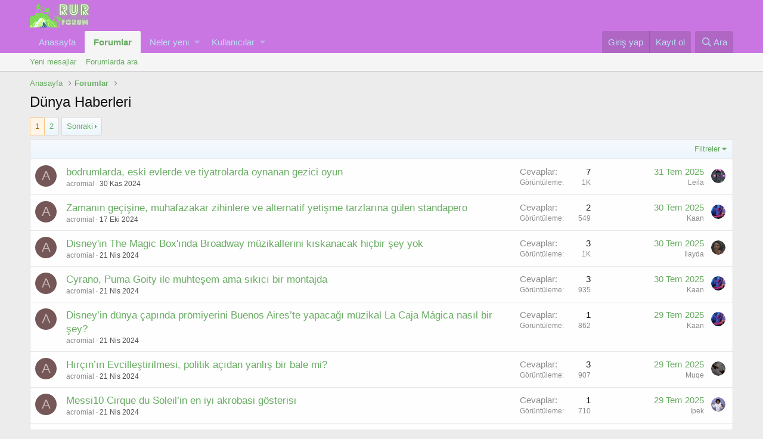

--- FILE ---
content_type: text/html; charset=utf-8
request_url: https://rur.com.tr/forums/duenya-haberleri.112/
body_size: 14459
content:
<!DOCTYPE html>
<html id="XF" lang="tr-TR" dir="LTR"
	data-app="public"
	data-template="forum_view"
	data-container-key="node-112"
	data-content-key=""
	data-logged-in="false"
	data-cookie-prefix="xf_"
	class="has-no-js template-forum_view"
	 data-run-jobs="">
<head>
	<meta charset="utf-8" />
	<meta http-equiv="X-UA-Compatible" content="IE=Edge" />
	<meta name="viewport" content="width=device-width, initial-scale=1, viewport-fit=cover">

	
	
	

	<title>Dünya Haberleri | RUR Forum - Kırsal Yaşam ve Doğa Tutkunları</title>

	
		<link rel="canonical" href="https://rur.com.tr/forums/duenya-haberleri.112/" />
	
		<link rel="alternate" type="application/rss+xml" title="Dünya Haberleri için RSS beslemesi" href="/forums/duenya-haberleri.112/index.rss" />
	
		<link rel="next" href="/forums/duenya-haberleri.112/page-2" />
	

	
		
	
	
	<meta property="og:site_name" content="RUR Forum - Kırsal Yaşam ve Doğa Tutkunları" />


	
	
		
	
	
	<meta property="og:type" content="website" />


	
	
		
	
	
	
		<meta property="og:title" content="Dünya Haberleri" />
		<meta property="twitter:title" content="Dünya Haberleri" />
	


	
	
	
		
	
	
	<meta property="og:url" content="https://rur.com.tr/forums/duenya-haberleri.112/" />


	
	

	
		<meta name="theme-color" content="#ca76e2" />
	

	
	

	
	<link rel="preload" href="/styles/fonts/fa/fa-regular-400.woff2" as="font" type="font/woff2" crossorigin="anonymous" />


	<link rel="preload" href="/styles/fonts/fa/fa-solid-900.woff2" as="font" type="font/woff2" crossorigin="anonymous" />


<link rel="preload" href="/styles/fonts/fa/fa-brands-400.woff2" as="font" type="font/woff2" crossorigin="anonymous" />

	<link rel="stylesheet" href="/css.php?css=public%3Anormalize.css%2Cpublic%3Acore.less%2Cpublic%3Aapp.less&amp;s=1&amp;l=2&amp;d=1734519436&amp;k=3f9d7e6985fdd1205e62233e2f7cccbcb2c3de21" />

	<link rel="stylesheet" href="/css.php?css=public%3Astructured_list.less%2Cpublic%3Aextra.less&amp;s=1&amp;l=2&amp;d=1734519436&amp;k=0ebb8de3ecc4eaa3e7330c2220c129d77d7a7fb2" />

	
		<script src="/js/xf/preamble.min.js?_v=2951ced1"></script>
	


	
		<link rel="icon" type="image/png" href="https://rur.com.tr/styles/anatema/basic/rur.png" sizes="32x32" />
	
	
	
</head>
<body data-template="forum_view">

<div class="p-pageWrapper" id="top">



<header class="p-header" id="header">
	<div class="p-header-inner">
		<div class="p-header-content">

			<div class="p-header-logo p-header-logo--image">
				<a href="https://rur.com.tr">
					<img src="/styles/anatema/basic/rur.png"
						alt="RUR Forum - Kırsal Yaşam ve Doğa Tutkunları"
						 />
				</a>
			</div>

			
		</div>
	</div>
</header>





	<div class="p-navSticky p-navSticky--primary" data-xf-init="sticky-header">
		
	<nav class="p-nav">
		<div class="p-nav-inner">
			<a class="p-nav-menuTrigger" data-xf-click="off-canvas" data-menu=".js-headerOffCanvasMenu" role="button" tabindex="0">
				<i aria-hidden="true"></i>
				<span class="p-nav-menuText">Menü</span>
			</a>

			<div class="p-nav-smallLogo">
				<a href="https://rur.com.tr">
					<img src="/styles/anatema/basic/rur.png"
						alt="RUR Forum - Kırsal Yaşam ve Doğa Tutkunları"
					 />
				</a>
			</div>

			<div class="p-nav-scroller hScroller" data-xf-init="h-scroller" data-auto-scroll=".p-navEl.is-selected">
				<div class="hScroller-scroll">
					<ul class="p-nav-list js-offCanvasNavSource">
					
						<li>
							
	<div class="p-navEl " >
		

			
	
	<a href="https://rur.com.tr"
		class="p-navEl-link "
		
		data-xf-key="1"
		data-nav-id="home">Anasayfa</a>


			

		
		
	</div>

						</li>
					
						<li>
							
	<div class="p-navEl is-selected" data-has-children="true">
		

			
	
	<a href="/"
		class="p-navEl-link p-navEl-link--splitMenu "
		
		
		data-nav-id="forums">Forumlar</a>


			<a data-xf-key="2"
				data-xf-click="menu"
				data-menu-pos-ref="< .p-navEl"
				class="p-navEl-splitTrigger"
				role="button"
				tabindex="0"
				aria-label="Toggle expanded"
				aria-expanded="false"
				aria-haspopup="true"></a>

		
		
			<div class="menu menu--structural" data-menu="menu" aria-hidden="true">
				<div class="menu-content">
					
						
	
	
	<a href="/whats-new/posts/"
		class="menu-linkRow u-indentDepth0 js-offCanvasCopy "
		
		
		data-nav-id="newPosts">Yeni mesajlar</a>

	

					
						
	
	
	<a href="/search/?type=post"
		class="menu-linkRow u-indentDepth0 js-offCanvasCopy "
		
		
		data-nav-id="searchForums">Forumlarda ara</a>

	

					
				</div>
			</div>
		
	</div>

						</li>
					
						<li>
							
	<div class="p-navEl " data-has-children="true">
		

			
	
	<a href="/whats-new/"
		class="p-navEl-link p-navEl-link--splitMenu "
		
		
		data-nav-id="whatsNew">Neler yeni</a>


			<a data-xf-key="3"
				data-xf-click="menu"
				data-menu-pos-ref="< .p-navEl"
				class="p-navEl-splitTrigger"
				role="button"
				tabindex="0"
				aria-label="Toggle expanded"
				aria-expanded="false"
				aria-haspopup="true"></a>

		
		
			<div class="menu menu--structural" data-menu="menu" aria-hidden="true">
				<div class="menu-content">
					
						
	
	
	<a href="/whats-new/posts/"
		class="menu-linkRow u-indentDepth0 js-offCanvasCopy "
		 rel="nofollow"
		
		data-nav-id="whatsNewPosts">Yeni mesajlar</a>

	

					
						
	
	
	<a href="/whats-new/profile-posts/"
		class="menu-linkRow u-indentDepth0 js-offCanvasCopy "
		 rel="nofollow"
		
		data-nav-id="whatsNewProfilePosts">Yeni profil mesajları</a>

	

					
						
	
	
	<a href="/whats-new/latest-activity"
		class="menu-linkRow u-indentDepth0 js-offCanvasCopy "
		 rel="nofollow"
		
		data-nav-id="latestActivity">Son aktiviteler</a>

	

					
				</div>
			</div>
		
	</div>

						</li>
					
						<li>
							
	<div class="p-navEl " data-has-children="true">
		

			
	
	<a href="/members/"
		class="p-navEl-link p-navEl-link--splitMenu "
		
		
		data-nav-id="members">Kullanıcılar</a>


			<a data-xf-key="4"
				data-xf-click="menu"
				data-menu-pos-ref="< .p-navEl"
				class="p-navEl-splitTrigger"
				role="button"
				tabindex="0"
				aria-label="Toggle expanded"
				aria-expanded="false"
				aria-haspopup="true"></a>

		
		
			<div class="menu menu--structural" data-menu="menu" aria-hidden="true">
				<div class="menu-content">
					
						
	
	
	<a href="/online/"
		class="menu-linkRow u-indentDepth0 js-offCanvasCopy "
		
		
		data-nav-id="currentVisitors">Şu anki ziyaretçiler</a>

	

					
						
	
	
	<a href="/whats-new/profile-posts/"
		class="menu-linkRow u-indentDepth0 js-offCanvasCopy "
		 rel="nofollow"
		
		data-nav-id="newProfilePosts">Yeni profil mesajları</a>

	

					
						
	
	
	<a href="/search/?type=profile_post"
		class="menu-linkRow u-indentDepth0 js-offCanvasCopy "
		
		
		data-nav-id="searchProfilePosts">Profil mesajlarında ara</a>

	

					
				</div>
			</div>
		
	</div>

						</li>
					
					</ul>
				</div>
			</div>

			<div class="p-nav-opposite">
				<div class="p-navgroup p-account p-navgroup--guest">
					
						<a href="/login/" class="p-navgroup-link p-navgroup-link--textual p-navgroup-link--logIn"
							data-xf-click="overlay" data-follow-redirects="on">
							<span class="p-navgroup-linkText">Giriş yap</span>
						</a>
						
							<a href="/register/" class="p-navgroup-link p-navgroup-link--textual p-navgroup-link--register"
								data-xf-click="overlay" data-follow-redirects="on">
								<span class="p-navgroup-linkText">Kayıt ol</span>
							</a>
						
					
				</div>

				<div class="p-navgroup p-discovery">
					<a href="/whats-new/"
						class="p-navgroup-link p-navgroup-link--iconic p-navgroup-link--whatsnew"
						aria-label="Neler yeni"
						title="Neler yeni">
						<i aria-hidden="true"></i>
						<span class="p-navgroup-linkText">Neler yeni</span>
					</a>

					
						<a href="/search/"
							class="p-navgroup-link p-navgroup-link--iconic p-navgroup-link--search"
							data-xf-click="menu"
							data-xf-key="/"
							aria-label="Ara"
							aria-expanded="false"
							aria-haspopup="true"
							title="Ara">
							<i aria-hidden="true"></i>
							<span class="p-navgroup-linkText">Ara</span>
						</a>
						<div class="menu menu--structural menu--wide" data-menu="menu" aria-hidden="true">
							<form action="/search/search" method="post"
								class="menu-content"
								data-xf-init="quick-search">

								<h3 class="menu-header">Ara</h3>
								
								<div class="menu-row">
									
										<div class="inputGroup inputGroup--joined">
											<input type="text" class="input" name="keywords" placeholder="Ara…" aria-label="Ara" data-menu-autofocus="true" />
											
			<select name="constraints" class="js-quickSearch-constraint input" aria-label="içinde ara">
				<option value="">Her yerde</option>
<option value="{&quot;search_type&quot;:&quot;post&quot;}">Konular</option>
<option value="{&quot;search_type&quot;:&quot;post&quot;,&quot;c&quot;:{&quot;nodes&quot;:[112],&quot;child_nodes&quot;:1}}">Bu forum</option>

			</select>
		
										</div>
									
								</div>

								
								<div class="menu-row">
									<label class="iconic"><input type="checkbox"  name="c[title_only]" value="1" /><i aria-hidden="true"></i><span class="iconic-label">Sadece başlıkları ara</span></label>

								</div>
								
								<div class="menu-row">
									<div class="inputGroup">
										<span class="inputGroup-text" id="ctrl_search_menu_by_member">Kullanıcı:</span>
										<input type="text" class="input" name="c[users]" data-xf-init="auto-complete" placeholder="Üye" aria-labelledby="ctrl_search_menu_by_member" />
									</div>
								</div>
								<div class="menu-footer">
									<span class="menu-footer-controls">
										<button type="submit" class="button--primary button button--icon button--icon--search"><span class="button-text">Ara</span></button>
										<a href="/search/" class="button"><span class="button-text">Gelişmiş Arama…</span></a>
									</span>
								</div>

								<input type="hidden" name="_xfToken" value="1769813678,8df6910b914a46a881d9aa9204d6b1b2" />
							</form>
						</div>
					
				</div>
			</div>
		</div>
	</nav>

	</div>
	
	
		<div class="p-sectionLinks">
			<div class="p-sectionLinks-inner hScroller" data-xf-init="h-scroller">
				<div class="hScroller-scroll">
					<ul class="p-sectionLinks-list">
					
						<li>
							
	<div class="p-navEl " >
		

			
	
	<a href="/whats-new/posts/"
		class="p-navEl-link "
		
		data-xf-key="alt+1"
		data-nav-id="newPosts">Yeni mesajlar</a>


			

		
		
	</div>

						</li>
					
						<li>
							
	<div class="p-navEl " >
		

			
	
	<a href="/search/?type=post"
		class="p-navEl-link "
		
		data-xf-key="alt+2"
		data-nav-id="searchForums">Forumlarda ara</a>


			

		
		
	</div>

						</li>
					
					</ul>
				</div>
			</div>
		</div>
	



<div class="offCanvasMenu offCanvasMenu--nav js-headerOffCanvasMenu" data-menu="menu" aria-hidden="true" data-ocm-builder="navigation">
	<div class="offCanvasMenu-backdrop" data-menu-close="true"></div>
	<div class="offCanvasMenu-content">
		<div class="offCanvasMenu-header">
			Menü
			<a class="offCanvasMenu-closer" data-menu-close="true" role="button" tabindex="0" aria-label="Kapat"></a>
		</div>
		
			<div class="p-offCanvasRegisterLink">
				<div class="offCanvasMenu-linkHolder">
					<a href="/login/" class="offCanvasMenu-link" data-xf-click="overlay" data-menu-close="true">
						Giriş yap
					</a>
				</div>
				<hr class="offCanvasMenu-separator" />
				
					<div class="offCanvasMenu-linkHolder">
						<a href="/register/" class="offCanvasMenu-link" data-xf-click="overlay" data-menu-close="true">
							Kayıt ol
						</a>
					</div>
					<hr class="offCanvasMenu-separator" />
				
			</div>
		
		<div class="js-offCanvasNavTarget"></div>
	</div>
</div>

<div class="p-body">
	<div class="p-body-inner">
		<!--XF:EXTRA_OUTPUT-->

		

		

		
		
	
		<ul class="p-breadcrumbs "
			itemscope itemtype="https://schema.org/BreadcrumbList">
		
			

			
			
				
				
	<li itemprop="itemListElement" itemscope itemtype="https://schema.org/ListItem">
		<a href="https://rur.com.tr" itemprop="item">
			<span itemprop="name">Anasayfa</span>
		</a>
		<meta itemprop="position" content="1" />
	</li>

			

			
				
				
	<li itemprop="itemListElement" itemscope itemtype="https://schema.org/ListItem">
		<a href="/" itemprop="item">
			<span itemprop="name">Forumlar</span>
		</a>
		<meta itemprop="position" content="2" />
	</li>

			
			

		
		</ul>
	

		

		
	<noscript><div class="blockMessage blockMessage--important blockMessage--iconic u-noJsOnly">JavaScript devre dışı. Daha iyi bir deneyim için, önce lütfen tarayıcınızda JavaScript'i etkinleştirin.</div></noscript>

		
	<!--[if lt IE 9]><div class="blockMessage blockMessage&#45;&#45;important blockMessage&#45;&#45;iconic">Çok eski bir web tarayıcısı kullanıyorsunuz. Bu veya diğer siteleri görüntülemekte sorunlar yaşayabilirsiniz..<br />Tarayıcınızı güncellemeli veya <a href="https://www.google.com/chrome/browser/" target="_blank">alternatif bir tarayıcı</a> kullanmalısınız.</div><![endif]-->


		
			<div class="p-body-header">
			
				
					<div class="p-title ">
					
						
							<h1 class="p-title-value">Dünya Haberleri</h1>
						
						
					
					</div>
				

				
			
			</div>
		

		<div class="p-body-main  ">
			

			<div class="p-body-content">
				
				<div class="p-body-pageContent">





	
	
	






	

	
		
	












<div class="block" data-xf-init="" data-type="thread" data-href="/inline-mod/">

	<div class="block-outer"><div class="block-outer-main"><nav class="pageNavWrapper pageNavWrapper--mixed ">



<div class="pageNav  ">
	

	<ul class="pageNav-main">
		

	
		<li class="pageNav-page pageNav-page--current "><a href="/forums/duenya-haberleri.112/">1</a></li>
	


		

		

		

		

	
		<li class="pageNav-page "><a href="/forums/duenya-haberleri.112/page-2">2</a></li>
	

	</ul>

	
		<a href="/forums/duenya-haberleri.112/page-2" class="pageNav-jump pageNav-jump--next">Sonraki</a>
	
</div>

<div class="pageNavSimple">
	

	<a class="pageNavSimple-el pageNavSimple-el--current"
		data-xf-init="tooltip" title="Sayfaya git"
		data-xf-click="menu" role="button" tabindex="0" aria-expanded="false" aria-haspopup="true">
		1 of 2
	</a>
	

	<div class="menu menu--pageJump" data-menu="menu" aria-hidden="true">
		<div class="menu-content">
			<h4 class="menu-header">Sayfaya git</h4>
			<div class="menu-row" data-xf-init="page-jump" data-page-url="/forums/duenya-haberleri.112/page-%page%">
				<div class="inputGroup inputGroup--numbers">
					<div class="inputGroup inputGroup--numbers inputNumber" data-xf-init="number-box"><input type="number" pattern="\d*" class="input input--number js-numberBoxTextInput input input--numberNarrow js-pageJumpPage" value="1"  min="1" max="2" step="1" required="required" data-menu-autofocus="true" /></div>
					<span class="inputGroup-text"><button type="button" class="js-pageJumpGo button"><span class="button-text">İşlem yap</span></button></span>
				</div>
			</div>
		</div>
	</div>


	
		<a href="/forums/duenya-haberleri.112/page-2" class="pageNavSimple-el pageNavSimple-el--next">
			Sonraki <i aria-hidden="true"></i>
		</a>
		<a href="/forums/duenya-haberleri.112/page-2"
			class="pageNavSimple-el pageNavSimple-el--last"
			data-xf-init="tooltip" title="Last">
			<i aria-hidden="true"></i> <span class="u-srOnly">Last</span>
		</a>
	
</div>

</nav>



</div></div>

	
	

	<div class="block-container">
		<div class="block-filterBar">
			<div class="filterBar">
				

				<a class="filterBar-menuTrigger" data-xf-click="menu" role="button" tabindex="0" aria-expanded="false" aria-haspopup="true">Filtreler</a>
				<div class="menu menu--wide" data-menu="menu" aria-hidden="true"
					data-href="/forums/duenya-haberleri.112/filters"
					data-load-target=".js-filterMenuBody">
					<div class="menu-content">
						<h4 class="menu-header">Seçilenleri göster:</h4>
						<div class="js-filterMenuBody">
							<div class="menu-row">Yükleniyor…</div>
						</div>
					</div>
				</div>
			</div>
		</div>

		

		<div class="block-body">
			<div class="structItemContainer">
				

	

	


				
					

					<div class="structItemContainer-group js-threadList">
						
							
								

	

	<div class="structItem structItem--thread js-inlineModContainer js-threadListItem-19926" data-author="acromial">
		<div class="structItem-cell structItem-cell--icon">
			<div class="structItem-iconContainer">
				<a href="/members/acromial.3961/" class="avatar avatar--s avatar--default avatar--default--dynamic" data-user-id="3961" data-xf-init="member-tooltip" style="background-color: #755757; color: #c9b6b6">
			<span class="avatar-u3961-s">A</span> 
		</a>
				
			</div>
		</div>
		<div class="structItem-cell structItem-cell--main" data-xf-init="touch-proxy">
			

			<div class="structItem-title">
				
				
				<a href="/threads/bodrumlarda-eski-evlerde-ve-tiyatrolarda-oynanan-gezici-oyun.19926/" class="" data-tp-primary="on" data-xf-init="preview-tooltip" data-preview-url="/threads/bodrumlarda-eski-evlerde-ve-tiyatrolarda-oynanan-gezici-oyun.19926/preview">bodrumlarda, eski evlerde ve tiyatrolarda oynanan gezici oyun</a>
			</div>

			<div class="structItem-minor">
				

				
					<ul class="structItem-parts">
						<li><a href="/members/acromial.3961/" class="username " dir="auto" data-user-id="3961" data-xf-init="member-tooltip">acromial</a></li>
						<li class="structItem-startDate"><a href="/threads/bodrumlarda-eski-evlerde-ve-tiyatrolarda-oynanan-gezici-oyun.19926/" rel="nofollow"><time  class="u-dt" dir="auto" datetime="2024-11-30T03:38:36+0300" data-time="1732927116" data-date-string="30 Kas 2024" data-time-string="03:38" title="30 Kas 2024 03:38'de">30 Kas 2024</time></a></li>
						
					</ul>

					
				
			</div>
		</div>
		<div class="structItem-cell structItem-cell--meta" title="First message reaction score: 0">
			<dl class="pairs pairs--justified">
				<dt>Cevaplar</dt>
				<dd>7</dd>
			</dl>
			<dl class="pairs pairs--justified structItem-minor">
				<dt>Görüntüleme</dt>
				<dd>1K</dd>
			</dl>
		</div>
		<div class="structItem-cell structItem-cell--latest">
			
				<a href="/threads/bodrumlarda-eski-evlerde-ve-tiyatrolarda-oynanan-gezici-oyun.19926/latest" rel="nofollow"><time  class="structItem-latestDate u-dt" dir="auto" datetime="2025-07-31T08:21:09+0300" data-time="1753939269" data-date-string="31 Tem 2025" data-time-string="08:21" title="31 Tem 2025 08:21'de">31 Tem 2025</time></a>
				<div class="structItem-minor">
					
						<a href="/members/leila.7/" class="username " dir="auto" data-user-id="7" data-xf-init="member-tooltip">Leila</a>
					
				</div>
			
		</div>
		<div class="structItem-cell structItem-cell--icon structItem-cell--iconEnd">
			<div class="structItem-iconContainer">
				
					<a href="/members/leila.7/" class="avatar avatar--xxs" data-user-id="7" data-xf-init="member-tooltip">
			<img src="/data/avatars/s/0/7.jpg?1694503948"  alt="Leila" class="avatar-u7-s" /> 
		</a>
				
			</div>
		</div>
	</div>

							
								

	

	<div class="structItem structItem--thread js-inlineModContainer js-threadListItem-19925" data-author="acromial">
		<div class="structItem-cell structItem-cell--icon">
			<div class="structItem-iconContainer">
				<a href="/members/acromial.3961/" class="avatar avatar--s avatar--default avatar--default--dynamic" data-user-id="3961" data-xf-init="member-tooltip" style="background-color: #755757; color: #c9b6b6">
			<span class="avatar-u3961-s">A</span> 
		</a>
				
			</div>
		</div>
		<div class="structItem-cell structItem-cell--main" data-xf-init="touch-proxy">
			

			<div class="structItem-title">
				
				
				<a href="/threads/zamanin-gecisine-muhafazakar-zihinlere-ve-alternatif-yetisme-tarzlarina-guelen-standapero.19925/" class="" data-tp-primary="on" data-xf-init="preview-tooltip" data-preview-url="/threads/zamanin-gecisine-muhafazakar-zihinlere-ve-alternatif-yetisme-tarzlarina-guelen-standapero.19925/preview">Zamanın geçişine, muhafazakar zihinlere ve alternatif yetişme tarzlarına gülen standapero</a>
			</div>

			<div class="structItem-minor">
				

				
					<ul class="structItem-parts">
						<li><a href="/members/acromial.3961/" class="username " dir="auto" data-user-id="3961" data-xf-init="member-tooltip">acromial</a></li>
						<li class="structItem-startDate"><a href="/threads/zamanin-gecisine-muhafazakar-zihinlere-ve-alternatif-yetisme-tarzlarina-guelen-standapero.19925/" rel="nofollow"><time  class="u-dt" dir="auto" datetime="2024-10-17T03:37:22+0300" data-time="1729125442" data-date-string="17 Eki 2024" data-time-string="03:37" title="17 Eki 2024 03:37'de">17 Eki 2024</time></a></li>
						
					</ul>

					
				
			</div>
		</div>
		<div class="structItem-cell structItem-cell--meta" title="First message reaction score: 0">
			<dl class="pairs pairs--justified">
				<dt>Cevaplar</dt>
				<dd>2</dd>
			</dl>
			<dl class="pairs pairs--justified structItem-minor">
				<dt>Görüntüleme</dt>
				<dd>549</dd>
			</dl>
		</div>
		<div class="structItem-cell structItem-cell--latest">
			
				<a href="/threads/zamanin-gecisine-muhafazakar-zihinlere-ve-alternatif-yetisme-tarzlarina-guelen-standapero.19925/latest" rel="nofollow"><time  class="structItem-latestDate u-dt" dir="auto" datetime="2025-07-30T23:32:17+0300" data-time="1753907537" data-date-string="30 Tem 2025" data-time-string="23:32" title="30 Tem 2025 23:32'de">30 Tem 2025</time></a>
				<div class="structItem-minor">
					
						<a href="/members/kaan.3993/" class="username " dir="auto" data-user-id="3993" data-xf-init="member-tooltip">Kaan</a>
					
				</div>
			
		</div>
		<div class="structItem-cell structItem-cell--icon structItem-cell--iconEnd">
			<div class="structItem-iconContainer">
				
					<a href="/members/kaan.3993/" class="avatar avatar--xxs" data-user-id="3993" data-xf-init="member-tooltip">
			<img src="/data/avatars/s/3/3993.jpg?1710235229"  alt="Kaan" class="avatar-u3993-s" /> 
		</a>
				
			</div>
		</div>
	</div>

							
								

	

	<div class="structItem structItem--thread js-inlineModContainer js-threadListItem-19924" data-author="acromial">
		<div class="structItem-cell structItem-cell--icon">
			<div class="structItem-iconContainer">
				<a href="/members/acromial.3961/" class="avatar avatar--s avatar--default avatar--default--dynamic" data-user-id="3961" data-xf-init="member-tooltip" style="background-color: #755757; color: #c9b6b6">
			<span class="avatar-u3961-s">A</span> 
		</a>
				
			</div>
		</div>
		<div class="structItem-cell structItem-cell--main" data-xf-init="touch-proxy">
			

			<div class="structItem-title">
				
				
				<a href="/threads/disneyin-the-magic-boxinda-broadway-muezikallerini-kiskanacak-hicbir-sey-yok.19924/" class="" data-tp-primary="on" data-xf-init="preview-tooltip" data-preview-url="/threads/disneyin-the-magic-boxinda-broadway-muezikallerini-kiskanacak-hicbir-sey-yok.19924/preview">Disney&#039;in The Magic Box&#039;ında Broadway müzikallerini kıskanacak hiçbir şey yok</a>
			</div>

			<div class="structItem-minor">
				

				
					<ul class="structItem-parts">
						<li><a href="/members/acromial.3961/" class="username " dir="auto" data-user-id="3961" data-xf-init="member-tooltip">acromial</a></li>
						<li class="structItem-startDate"><a href="/threads/disneyin-the-magic-boxinda-broadway-muezikallerini-kiskanacak-hicbir-sey-yok.19924/" rel="nofollow"><time  class="u-dt" dir="auto" datetime="2024-04-21T17:35:14+0300" data-time="1713710114" data-date-string="21 Nis 2024" data-time-string="17:35" title="21 Nis 2024 17:35'de">21 Nis 2024</time></a></li>
						
					</ul>

					
				
			</div>
		</div>
		<div class="structItem-cell structItem-cell--meta" title="First message reaction score: 0">
			<dl class="pairs pairs--justified">
				<dt>Cevaplar</dt>
				<dd>3</dd>
			</dl>
			<dl class="pairs pairs--justified structItem-minor">
				<dt>Görüntüleme</dt>
				<dd>1K</dd>
			</dl>
		</div>
		<div class="structItem-cell structItem-cell--latest">
			
				<a href="/threads/disneyin-the-magic-boxinda-broadway-muezikallerini-kiskanacak-hicbir-sey-yok.19924/latest" rel="nofollow"><time  class="structItem-latestDate u-dt" dir="auto" datetime="2025-07-30T15:35:42+0300" data-time="1753878942" data-date-string="30 Tem 2025" data-time-string="15:35" title="30 Tem 2025 15:35'de">30 Tem 2025</time></a>
				<div class="structItem-minor">
					
						<a href="/members/ilayda.3994/" class="username " dir="auto" data-user-id="3994" data-xf-init="member-tooltip">Ilayda</a>
					
				</div>
			
		</div>
		<div class="structItem-cell structItem-cell--icon structItem-cell--iconEnd">
			<div class="structItem-iconContainer">
				
					<a href="/members/ilayda.3994/" class="avatar avatar--xxs" data-user-id="3994" data-xf-init="member-tooltip">
			<img src="/data/avatars/s/3/3994.jpg?1710326938"  alt="Ilayda" class="avatar-u3994-s" /> 
		</a>
				
			</div>
		</div>
	</div>

							
								

	

	<div class="structItem structItem--thread js-inlineModContainer js-threadListItem-19923" data-author="acromial">
		<div class="structItem-cell structItem-cell--icon">
			<div class="structItem-iconContainer">
				<a href="/members/acromial.3961/" class="avatar avatar--s avatar--default avatar--default--dynamic" data-user-id="3961" data-xf-init="member-tooltip" style="background-color: #755757; color: #c9b6b6">
			<span class="avatar-u3961-s">A</span> 
		</a>
				
			</div>
		</div>
		<div class="structItem-cell structItem-cell--main" data-xf-init="touch-proxy">
			

			<div class="structItem-title">
				
				
				<a href="/threads/cyrano-puma-goity-ile-muhtesem-ama-sikici-bir-montajda.19923/" class="" data-tp-primary="on" data-xf-init="preview-tooltip" data-preview-url="/threads/cyrano-puma-goity-ile-muhtesem-ama-sikici-bir-montajda.19923/preview">Cyrano, Puma Goity ile muhteşem ama sıkıcı bir montajda</a>
			</div>

			<div class="structItem-minor">
				

				
					<ul class="structItem-parts">
						<li><a href="/members/acromial.3961/" class="username " dir="auto" data-user-id="3961" data-xf-init="member-tooltip">acromial</a></li>
						<li class="structItem-startDate"><a href="/threads/cyrano-puma-goity-ile-muhtesem-ama-sikici-bir-montajda.19923/" rel="nofollow"><time  class="u-dt" dir="auto" datetime="2024-04-21T17:35:14+0300" data-time="1713710114" data-date-string="21 Nis 2024" data-time-string="17:35" title="21 Nis 2024 17:35'de">21 Nis 2024</time></a></li>
						
					</ul>

					
				
			</div>
		</div>
		<div class="structItem-cell structItem-cell--meta" title="First message reaction score: 0">
			<dl class="pairs pairs--justified">
				<dt>Cevaplar</dt>
				<dd>3</dd>
			</dl>
			<dl class="pairs pairs--justified structItem-minor">
				<dt>Görüntüleme</dt>
				<dd>935</dd>
			</dl>
		</div>
		<div class="structItem-cell structItem-cell--latest">
			
				<a href="/threads/cyrano-puma-goity-ile-muhtesem-ama-sikici-bir-montajda.19923/latest" rel="nofollow"><time  class="structItem-latestDate u-dt" dir="auto" datetime="2025-07-30T07:39:28+0300" data-time="1753850368" data-date-string="30 Tem 2025" data-time-string="07:39" title="30 Tem 2025 07:39'de">30 Tem 2025</time></a>
				<div class="structItem-minor">
					
						<a href="/members/kaan.3993/" class="username " dir="auto" data-user-id="3993" data-xf-init="member-tooltip">Kaan</a>
					
				</div>
			
		</div>
		<div class="structItem-cell structItem-cell--icon structItem-cell--iconEnd">
			<div class="structItem-iconContainer">
				
					<a href="/members/kaan.3993/" class="avatar avatar--xxs" data-user-id="3993" data-xf-init="member-tooltip">
			<img src="/data/avatars/s/3/3993.jpg?1710235229"  alt="Kaan" class="avatar-u3993-s" /> 
		</a>
				
			</div>
		</div>
	</div>

							
								

	

	<div class="structItem structItem--thread js-inlineModContainer js-threadListItem-19922" data-author="acromial">
		<div class="structItem-cell structItem-cell--icon">
			<div class="structItem-iconContainer">
				<a href="/members/acromial.3961/" class="avatar avatar--s avatar--default avatar--default--dynamic" data-user-id="3961" data-xf-init="member-tooltip" style="background-color: #755757; color: #c9b6b6">
			<span class="avatar-u3961-s">A</span> 
		</a>
				
			</div>
		</div>
		<div class="structItem-cell structItem-cell--main" data-xf-init="touch-proxy">
			

			<div class="structItem-title">
				
				
				<a href="/threads/disneyin-duenya-capinda-proemiyerini-buenos-aireste-yapacagi-muezikal-la-caja-magica-nasil-bir-sey.19922/" class="" data-tp-primary="on" data-xf-init="preview-tooltip" data-preview-url="/threads/disneyin-duenya-capinda-proemiyerini-buenos-aireste-yapacagi-muezikal-la-caja-magica-nasil-bir-sey.19922/preview">Disney’in dünya çapında prömiyerini Buenos Aires’te yapacağı müzikal La Caja Mágica nasıl bir şey?</a>
			</div>

			<div class="structItem-minor">
				

				
					<ul class="structItem-parts">
						<li><a href="/members/acromial.3961/" class="username " dir="auto" data-user-id="3961" data-xf-init="member-tooltip">acromial</a></li>
						<li class="structItem-startDate"><a href="/threads/disneyin-duenya-capinda-proemiyerini-buenos-aireste-yapacagi-muezikal-la-caja-magica-nasil-bir-sey.19922/" rel="nofollow"><time  class="u-dt" dir="auto" datetime="2024-04-21T17:35:14+0300" data-time="1713710114" data-date-string="21 Nis 2024" data-time-string="17:35" title="21 Nis 2024 17:35'de">21 Nis 2024</time></a></li>
						
					</ul>

					
				
			</div>
		</div>
		<div class="structItem-cell structItem-cell--meta" title="First message reaction score: 0">
			<dl class="pairs pairs--justified">
				<dt>Cevaplar</dt>
				<dd>1</dd>
			</dl>
			<dl class="pairs pairs--justified structItem-minor">
				<dt>Görüntüleme</dt>
				<dd>862</dd>
			</dl>
		</div>
		<div class="structItem-cell structItem-cell--latest">
			
				<a href="/threads/disneyin-duenya-capinda-proemiyerini-buenos-aireste-yapacagi-muezikal-la-caja-magica-nasil-bir-sey.19922/latest" rel="nofollow"><time  class="structItem-latestDate u-dt" dir="auto" datetime="2025-07-29T23:42:30+0300" data-time="1753821750" data-date-string="29 Tem 2025" data-time-string="23:42" title="29 Tem 2025 23:42'de">29 Tem 2025</time></a>
				<div class="structItem-minor">
					
						<a href="/members/kaan.3993/" class="username " dir="auto" data-user-id="3993" data-xf-init="member-tooltip">Kaan</a>
					
				</div>
			
		</div>
		<div class="structItem-cell structItem-cell--icon structItem-cell--iconEnd">
			<div class="structItem-iconContainer">
				
					<a href="/members/kaan.3993/" class="avatar avatar--xxs" data-user-id="3993" data-xf-init="member-tooltip">
			<img src="/data/avatars/s/3/3993.jpg?1710235229"  alt="Kaan" class="avatar-u3993-s" /> 
		</a>
				
			</div>
		</div>
	</div>

							
								

	

	<div class="structItem structItem--thread js-inlineModContainer js-threadListItem-19921" data-author="acromial">
		<div class="structItem-cell structItem-cell--icon">
			<div class="structItem-iconContainer">
				<a href="/members/acromial.3961/" class="avatar avatar--s avatar--default avatar--default--dynamic" data-user-id="3961" data-xf-init="member-tooltip" style="background-color: #755757; color: #c9b6b6">
			<span class="avatar-u3961-s">A</span> 
		</a>
				
			</div>
		</div>
		<div class="structItem-cell structItem-cell--main" data-xf-init="touch-proxy">
			

			<div class="structItem-title">
				
				
				<a href="/threads/hircinin-evcillestirilmesi-politik-acidan-yanlis-bir-bale-mi.19921/" class="" data-tp-primary="on" data-xf-init="preview-tooltip" data-preview-url="/threads/hircinin-evcillestirilmesi-politik-acidan-yanlis-bir-bale-mi.19921/preview">Hırçın’ın Evcilleştirilmesi, politik açıdan yanlış bir bale mi?</a>
			</div>

			<div class="structItem-minor">
				

				
					<ul class="structItem-parts">
						<li><a href="/members/acromial.3961/" class="username " dir="auto" data-user-id="3961" data-xf-init="member-tooltip">acromial</a></li>
						<li class="structItem-startDate"><a href="/threads/hircinin-evcillestirilmesi-politik-acidan-yanlis-bir-bale-mi.19921/" rel="nofollow"><time  class="u-dt" dir="auto" datetime="2024-04-21T17:35:14+0300" data-time="1713710114" data-date-string="21 Nis 2024" data-time-string="17:35" title="21 Nis 2024 17:35'de">21 Nis 2024</time></a></li>
						
					</ul>

					
				
			</div>
		</div>
		<div class="structItem-cell structItem-cell--meta" title="First message reaction score: 0">
			<dl class="pairs pairs--justified">
				<dt>Cevaplar</dt>
				<dd>3</dd>
			</dl>
			<dl class="pairs pairs--justified structItem-minor">
				<dt>Görüntüleme</dt>
				<dd>907</dd>
			</dl>
		</div>
		<div class="structItem-cell structItem-cell--latest">
			
				<a href="/threads/hircinin-evcillestirilmesi-politik-acidan-yanlis-bir-bale-mi.19921/latest" rel="nofollow"><time  class="structItem-latestDate u-dt" dir="auto" datetime="2025-07-29T15:46:10+0300" data-time="1753793170" data-date-string="29 Tem 2025" data-time-string="15:46" title="29 Tem 2025 15:46'de">29 Tem 2025</time></a>
				<div class="structItem-minor">
					
						<a href="/members/muqe.114/" class="username " dir="auto" data-user-id="114" data-xf-init="member-tooltip">Muqe</a>
					
				</div>
			
		</div>
		<div class="structItem-cell structItem-cell--icon structItem-cell--iconEnd">
			<div class="structItem-iconContainer">
				
					<a href="/members/muqe.114/" class="avatar avatar--xxs" data-user-id="114" data-xf-init="member-tooltip">
			<img src="/data/avatars/s/0/114.jpg?1622930799"  alt="Muqe" class="avatar-u114-s" /> 
		</a>
				
			</div>
		</div>
	</div>

							
								

	

	<div class="structItem structItem--thread js-inlineModContainer js-threadListItem-19920" data-author="acromial">
		<div class="structItem-cell structItem-cell--icon">
			<div class="structItem-iconContainer">
				<a href="/members/acromial.3961/" class="avatar avatar--s avatar--default avatar--default--dynamic" data-user-id="3961" data-xf-init="member-tooltip" style="background-color: #755757; color: #c9b6b6">
			<span class="avatar-u3961-s">A</span> 
		</a>
				
			</div>
		</div>
		<div class="structItem-cell structItem-cell--main" data-xf-init="touch-proxy">
			

			<div class="structItem-title">
				
				
				<a href="/threads/messi10-cirque-du-soleilin-en-iyi-akrobasi-goesterisi.19920/" class="" data-tp-primary="on" data-xf-init="preview-tooltip" data-preview-url="/threads/messi10-cirque-du-soleilin-en-iyi-akrobasi-goesterisi.19920/preview">Messi10 Cirque du Soleil’in en iyi akrobasi gösterisi</a>
			</div>

			<div class="structItem-minor">
				

				
					<ul class="structItem-parts">
						<li><a href="/members/acromial.3961/" class="username " dir="auto" data-user-id="3961" data-xf-init="member-tooltip">acromial</a></li>
						<li class="structItem-startDate"><a href="/threads/messi10-cirque-du-soleilin-en-iyi-akrobasi-goesterisi.19920/" rel="nofollow"><time  class="u-dt" dir="auto" datetime="2024-04-21T17:35:14+0300" data-time="1713710114" data-date-string="21 Nis 2024" data-time-string="17:35" title="21 Nis 2024 17:35'de">21 Nis 2024</time></a></li>
						
					</ul>

					
				
			</div>
		</div>
		<div class="structItem-cell structItem-cell--meta" title="First message reaction score: 0">
			<dl class="pairs pairs--justified">
				<dt>Cevaplar</dt>
				<dd>1</dd>
			</dl>
			<dl class="pairs pairs--justified structItem-minor">
				<dt>Görüntüleme</dt>
				<dd>710</dd>
			</dl>
		</div>
		<div class="structItem-cell structItem-cell--latest">
			
				<a href="/threads/messi10-cirque-du-soleilin-en-iyi-akrobasi-goesterisi.19920/latest" rel="nofollow"><time  class="structItem-latestDate u-dt" dir="auto" datetime="2025-07-29T07:50:55+0300" data-time="1753764655" data-date-string="29 Tem 2025" data-time-string="07:50" title="29 Tem 2025 07:50'de">29 Tem 2025</time></a>
				<div class="structItem-minor">
					
						<a href="/members/ipek.3990/" class="username " dir="auto" data-user-id="3990" data-xf-init="member-tooltip">Ipek</a>
					
				</div>
			
		</div>
		<div class="structItem-cell structItem-cell--icon structItem-cell--iconEnd">
			<div class="structItem-iconContainer">
				
					<a href="/members/ipek.3990/" class="avatar avatar--xxs" data-user-id="3990" data-xf-init="member-tooltip">
			<img src="/data/avatars/s/3/3990.jpg?1710160408"  alt="Ipek" class="avatar-u3990-s" /> 
		</a>
				
			</div>
		</div>
	</div>

							
								

	

	<div class="structItem structItem--thread js-inlineModContainer js-threadListItem-19919" data-author="acromial">
		<div class="structItem-cell structItem-cell--icon">
			<div class="structItem-iconContainer">
				<a href="/members/acromial.3961/" class="avatar avatar--s avatar--default avatar--default--dynamic" data-user-id="3961" data-xf-init="member-tooltip" style="background-color: #755757; color: #c9b6b6">
			<span class="avatar-u3961-s">A</span> 
		</a>
				
			</div>
		</div>
		<div class="structItem-cell structItem-cell--main" data-xf-init="touch-proxy">
			

			<div class="structItem-title">
				
				
				<a href="/threads/hugo-oeduellerinin-tuem-adaylari-adaylar-kimler.19919/" class="" data-tp-primary="on" data-xf-init="preview-tooltip" data-preview-url="/threads/hugo-oeduellerinin-tuem-adaylari-adaylar-kimler.19919/preview">Hugo Ödülleri’nin tüm adayları: adaylar kimler</a>
			</div>

			<div class="structItem-minor">
				

				
					<ul class="structItem-parts">
						<li><a href="/members/acromial.3961/" class="username " dir="auto" data-user-id="3961" data-xf-init="member-tooltip">acromial</a></li>
						<li class="structItem-startDate"><a href="/threads/hugo-oeduellerinin-tuem-adaylari-adaylar-kimler.19919/" rel="nofollow"><time  class="u-dt" dir="auto" datetime="2024-04-21T17:35:14+0300" data-time="1713710114" data-date-string="21 Nis 2024" data-time-string="17:35" title="21 Nis 2024 17:35'de">21 Nis 2024</time></a></li>
						
					</ul>

					
				
			</div>
		</div>
		<div class="structItem-cell structItem-cell--meta" title="First message reaction score: 0">
			<dl class="pairs pairs--justified">
				<dt>Cevaplar</dt>
				<dd>3</dd>
			</dl>
			<dl class="pairs pairs--justified structItem-minor">
				<dt>Görüntüleme</dt>
				<dd>656</dd>
			</dl>
		</div>
		<div class="structItem-cell structItem-cell--latest">
			
				<a href="/threads/hugo-oeduellerinin-tuem-adaylari-adaylar-kimler.19919/latest" rel="nofollow"><time  class="structItem-latestDate u-dt" dir="auto" datetime="2025-07-28T23:55:28+0300" data-time="1753736128" data-date-string="28 Tem 2025" data-time-string="23:55" title="28 Tem 2025 23:55'de">28 Tem 2025</time></a>
				<div class="structItem-minor">
					
						<a href="/members/muqe.114/" class="username " dir="auto" data-user-id="114" data-xf-init="member-tooltip">Muqe</a>
					
				</div>
			
		</div>
		<div class="structItem-cell structItem-cell--icon structItem-cell--iconEnd">
			<div class="structItem-iconContainer">
				
					<a href="/members/muqe.114/" class="avatar avatar--xxs" data-user-id="114" data-xf-init="member-tooltip">
			<img src="/data/avatars/s/0/114.jpg?1622930799"  alt="Muqe" class="avatar-u114-s" /> 
		</a>
				
			</div>
		</div>
	</div>

							
								

	

	<div class="structItem structItem--thread js-inlineModContainer js-threadListItem-19918" data-author="acromial">
		<div class="structItem-cell structItem-cell--icon">
			<div class="structItem-iconContainer">
				<a href="/members/acromial.3961/" class="avatar avatar--s avatar--default avatar--default--dynamic" data-user-id="3961" data-xf-init="member-tooltip" style="background-color: #755757; color: #c9b6b6">
			<span class="avatar-u3961-s">A</span> 
		</a>
				
			</div>
		</div>
		<div class="structItem-cell structItem-cell--main" data-xf-init="touch-proxy">
			

			<div class="structItem-title">
				
				
				<a href="/threads/cirque-du-soleil-memleketi-rosarioda-messiyi-andi.19918/" class="" data-tp-primary="on" data-xf-init="preview-tooltip" data-preview-url="/threads/cirque-du-soleil-memleketi-rosarioda-messiyi-andi.19918/preview">Cirque Du Soleil, memleketi Rosario’da Messi’yi andı</a>
			</div>

			<div class="structItem-minor">
				

				
					<ul class="structItem-parts">
						<li><a href="/members/acromial.3961/" class="username " dir="auto" data-user-id="3961" data-xf-init="member-tooltip">acromial</a></li>
						<li class="structItem-startDate"><a href="/threads/cirque-du-soleil-memleketi-rosarioda-messiyi-andi.19918/" rel="nofollow"><time  class="u-dt" dir="auto" datetime="2024-04-21T17:35:14+0300" data-time="1713710114" data-date-string="21 Nis 2024" data-time-string="17:35" title="21 Nis 2024 17:35'de">21 Nis 2024</time></a></li>
						
					</ul>

					
				
			</div>
		</div>
		<div class="structItem-cell structItem-cell--meta" title="First message reaction score: 0">
			<dl class="pairs pairs--justified">
				<dt>Cevaplar</dt>
				<dd>3</dd>
			</dl>
			<dl class="pairs pairs--justified structItem-minor">
				<dt>Görüntüleme</dt>
				<dd>639</dd>
			</dl>
		</div>
		<div class="structItem-cell structItem-cell--latest">
			
				<a href="/threads/cirque-du-soleil-memleketi-rosarioda-messiyi-andi.19918/latest" rel="nofollow"><time  class="structItem-latestDate u-dt" dir="auto" datetime="2025-07-28T11:02:33+0300" data-time="1753689753" data-date-string="28 Tem 2025" data-time-string="11:02" title="28 Tem 2025 11:02'de">28 Tem 2025</time></a>
				<div class="structItem-minor">
					
						<a href="/members/baris.3995/" class="username " dir="auto" data-user-id="3995" data-xf-init="member-tooltip">Baris</a>
					
				</div>
			
		</div>
		<div class="structItem-cell structItem-cell--icon structItem-cell--iconEnd">
			<div class="structItem-iconContainer">
				
					<a href="/members/baris.3995/" class="avatar avatar--xxs" data-user-id="3995" data-xf-init="member-tooltip">
			<img src="/data/avatars/s/3/3995.jpg?1710334789"  alt="Baris" class="avatar-u3995-s" /> 
		</a>
				
			</div>
		</div>
	</div>

							
								

	

	<div class="structItem structItem--thread js-inlineModContainer js-threadListItem-19917" data-author="acromial">
		<div class="structItem-cell structItem-cell--icon">
			<div class="structItem-iconContainer">
				<a href="/members/acromial.3961/" class="avatar avatar--s avatar--default avatar--default--dynamic" data-user-id="3961" data-xf-init="member-tooltip" style="background-color: #755757; color: #c9b6b6">
			<span class="avatar-u3961-s">A</span> 
		</a>
				
			</div>
		</div>
		<div class="structItem-cell structItem-cell--main" data-xf-init="touch-proxy">
			

			<div class="structItem-title">
				
				
				<a href="/threads/matilda-muezikalinin-basarisinin-ardindan-school-of-rock-ve-legally-blonde-geldi.19917/" class="" data-tp-primary="on" data-xf-init="preview-tooltip" data-preview-url="/threads/matilda-muezikalinin-basarisinin-ardindan-school-of-rock-ve-legally-blonde-geldi.19917/preview">“Matilda” müzikalinin başarısının ardından “School of Rock” ve “Legally Blonde” geldi</a>
			</div>

			<div class="structItem-minor">
				

				
					<ul class="structItem-parts">
						<li><a href="/members/acromial.3961/" class="username " dir="auto" data-user-id="3961" data-xf-init="member-tooltip">acromial</a></li>
						<li class="structItem-startDate"><a href="/threads/matilda-muezikalinin-basarisinin-ardindan-school-of-rock-ve-legally-blonde-geldi.19917/" rel="nofollow"><time  class="u-dt" dir="auto" datetime="2024-04-21T17:35:14+0300" data-time="1713710114" data-date-string="21 Nis 2024" data-time-string="17:35" title="21 Nis 2024 17:35'de">21 Nis 2024</time></a></li>
						
					</ul>

					
				
			</div>
		</div>
		<div class="structItem-cell structItem-cell--meta" title="First message reaction score: 0">
			<dl class="pairs pairs--justified">
				<dt>Cevaplar</dt>
				<dd>2</dd>
			</dl>
			<dl class="pairs pairs--justified structItem-minor">
				<dt>Görüntüleme</dt>
				<dd>629</dd>
			</dl>
		</div>
		<div class="structItem-cell structItem-cell--latest">
			
				<a href="/threads/matilda-muezikalinin-basarisinin-ardindan-school-of-rock-ve-legally-blonde-geldi.19917/latest" rel="nofollow"><time  class="structItem-latestDate u-dt" dir="auto" datetime="2025-07-28T03:06:56+0300" data-time="1753661216" data-date-string="28 Tem 2025" data-time-string="03:06" title="28 Tem 2025 03:06'de">28 Tem 2025</time></a>
				<div class="structItem-minor">
					
						<a href="/members/kaan.3993/" class="username " dir="auto" data-user-id="3993" data-xf-init="member-tooltip">Kaan</a>
					
				</div>
			
		</div>
		<div class="structItem-cell structItem-cell--icon structItem-cell--iconEnd">
			<div class="structItem-iconContainer">
				
					<a href="/members/kaan.3993/" class="avatar avatar--xxs" data-user-id="3993" data-xf-init="member-tooltip">
			<img src="/data/avatars/s/3/3993.jpg?1710235229"  alt="Kaan" class="avatar-u3993-s" /> 
		</a>
				
			</div>
		</div>
	</div>

							
								

	

	<div class="structItem structItem--thread js-inlineModContainer js-threadListItem-19916" data-author="acromial">
		<div class="structItem-cell structItem-cell--icon">
			<div class="structItem-iconContainer">
				<a href="/members/acromial.3961/" class="avatar avatar--s avatar--default avatar--default--dynamic" data-user-id="3961" data-xf-init="member-tooltip" style="background-color: #755757; color: #c9b6b6">
			<span class="avatar-u3961-s">A</span> 
		</a>
				
			</div>
		</div>
		<div class="structItem-cell structItem-cell--main" data-xf-init="touch-proxy">
			

			<div class="structItem-title">
				
				
				<a href="/threads/yeni-kralin-silahsoerleri-kimler.19916/" class="" data-tp-primary="on" data-xf-init="preview-tooltip" data-preview-url="/threads/yeni-kralin-silahsoerleri-kimler.19916/preview">Yeni Kral’ın Silahşörleri kimler?</a>
			</div>

			<div class="structItem-minor">
				

				
					<ul class="structItem-parts">
						<li><a href="/members/acromial.3961/" class="username " dir="auto" data-user-id="3961" data-xf-init="member-tooltip">acromial</a></li>
						<li class="structItem-startDate"><a href="/threads/yeni-kralin-silahsoerleri-kimler.19916/" rel="nofollow"><time  class="u-dt" dir="auto" datetime="2024-04-21T17:35:14+0300" data-time="1713710114" data-date-string="21 Nis 2024" data-time-string="17:35" title="21 Nis 2024 17:35'de">21 Nis 2024</time></a></li>
						
					</ul>

					
				
			</div>
		</div>
		<div class="structItem-cell structItem-cell--meta" title="First message reaction score: 0">
			<dl class="pairs pairs--justified">
				<dt>Cevaplar</dt>
				<dd>3</dd>
			</dl>
			<dl class="pairs pairs--justified structItem-minor">
				<dt>Görüntüleme</dt>
				<dd>665</dd>
			</dl>
		</div>
		<div class="structItem-cell structItem-cell--latest">
			
				<a href="/threads/yeni-kralin-silahsoerleri-kimler.19916/latest" rel="nofollow"><time  class="structItem-latestDate u-dt" dir="auto" datetime="2025-07-27T19:08:19+0300" data-time="1753632499" data-date-string="27 Tem 2025" data-time-string="19:08" title="27 Tem 2025 19:08'de">27 Tem 2025</time></a>
				<div class="structItem-minor">
					
						<a href="/members/ipek.3990/" class="username " dir="auto" data-user-id="3990" data-xf-init="member-tooltip">Ipek</a>
					
				</div>
			
		</div>
		<div class="structItem-cell structItem-cell--icon structItem-cell--iconEnd">
			<div class="structItem-iconContainer">
				
					<a href="/members/ipek.3990/" class="avatar avatar--xxs" data-user-id="3990" data-xf-init="member-tooltip">
			<img src="/data/avatars/s/3/3990.jpg?1710160408"  alt="Ipek" class="avatar-u3990-s" /> 
		</a>
				
			</div>
		</div>
	</div>

							
								

	

	<div class="structItem structItem--thread js-inlineModContainer js-threadListItem-19915" data-author="acromial">
		<div class="structItem-cell structItem-cell--icon">
			<div class="structItem-iconContainer">
				<a href="/members/acromial.3961/" class="avatar avatar--s avatar--default avatar--default--dynamic" data-user-id="3961" data-xf-init="member-tooltip" style="background-color: #755757; color: #c9b6b6">
			<span class="avatar-u3961-s">A</span> 
		</a>
				
			</div>
		</div>
		<div class="structItem-cell structItem-cell--main" data-xf-init="touch-proxy">
			

			<div class="structItem-title">
				
				
				<a href="/threads/kuecuek-bir-apartman-dairesinde-iki-koepekle-yasiyorum-ve-birdenbire-benzin-aliyorum-17-lucas.19915/" class="" data-tp-primary="on" data-xf-init="preview-tooltip" data-preview-url="/threads/kuecuek-bir-apartman-dairesinde-iki-koepekle-yasiyorum-ve-birdenbire-benzin-aliyorum-17-lucas.19915/preview">“Küçük bir apartman dairesinde iki köpekle yaşıyorum ve birdenbire benzin alıyorum, 17 Lucas!”</a>
			</div>

			<div class="structItem-minor">
				

				
					<ul class="structItem-parts">
						<li><a href="/members/acromial.3961/" class="username " dir="auto" data-user-id="3961" data-xf-init="member-tooltip">acromial</a></li>
						<li class="structItem-startDate"><a href="/threads/kuecuek-bir-apartman-dairesinde-iki-koepekle-yasiyorum-ve-birdenbire-benzin-aliyorum-17-lucas.19915/" rel="nofollow"><time  class="u-dt" dir="auto" datetime="2024-04-21T17:35:14+0300" data-time="1713710114" data-date-string="21 Nis 2024" data-time-string="17:35" title="21 Nis 2024 17:35'de">21 Nis 2024</time></a></li>
						
					</ul>

					
				
			</div>
		</div>
		<div class="structItem-cell structItem-cell--meta" title="First message reaction score: 0">
			<dl class="pairs pairs--justified">
				<dt>Cevaplar</dt>
				<dd>1</dd>
			</dl>
			<dl class="pairs pairs--justified structItem-minor">
				<dt>Görüntüleme</dt>
				<dd>615</dd>
			</dl>
		</div>
		<div class="structItem-cell structItem-cell--latest">
			
				<a href="/threads/kuecuek-bir-apartman-dairesinde-iki-koepekle-yasiyorum-ve-birdenbire-benzin-aliyorum-17-lucas.19915/latest" rel="nofollow"><time  class="structItem-latestDate u-dt" dir="auto" datetime="2025-07-27T11:11:36+0300" data-time="1753603896" data-date-string="27 Tem 2025" data-time-string="11:11" title="27 Tem 2025 11:11'de">27 Tem 2025</time></a>
				<div class="structItem-minor">
					
						<a href="/members/leila.7/" class="username " dir="auto" data-user-id="7" data-xf-init="member-tooltip">Leila</a>
					
				</div>
			
		</div>
		<div class="structItem-cell structItem-cell--icon structItem-cell--iconEnd">
			<div class="structItem-iconContainer">
				
					<a href="/members/leila.7/" class="avatar avatar--xxs" data-user-id="7" data-xf-init="member-tooltip">
			<img src="/data/avatars/s/0/7.jpg?1694503948"  alt="Leila" class="avatar-u7-s" /> 
		</a>
				
			</div>
		</div>
	</div>

							
								

	

	<div class="structItem structItem--thread js-inlineModContainer js-threadListItem-20892" data-author="acromial">
		<div class="structItem-cell structItem-cell--icon">
			<div class="structItem-iconContainer">
				<a href="/members/acromial.3961/" class="avatar avatar--s avatar--default avatar--default--dynamic" data-user-id="3961" data-xf-init="member-tooltip" style="background-color: #755757; color: #c9b6b6">
			<span class="avatar-u3961-s">A</span> 
		</a>
				
			</div>
		</div>
		<div class="structItem-cell structItem-cell--main" data-xf-init="touch-proxy">
			

			<div class="structItem-title">
				
				
				<a href="/threads/bodrumlarda-eski-evlerde-ve-tiyatrolarda-oynanan-gezici-oyun.20892/" class="" data-tp-primary="on" data-xf-init="preview-tooltip" data-preview-url="/threads/bodrumlarda-eski-evlerde-ve-tiyatrolarda-oynanan-gezici-oyun.20892/preview">bodrumlarda, eski evlerde ve tiyatrolarda oynanan gezici oyun</a>
			</div>

			<div class="structItem-minor">
				

				
					<ul class="structItem-parts">
						<li><a href="/members/acromial.3961/" class="username " dir="auto" data-user-id="3961" data-xf-init="member-tooltip">acromial</a></li>
						<li class="structItem-startDate"><a href="/threads/bodrumlarda-eski-evlerde-ve-tiyatrolarda-oynanan-gezici-oyun.20892/" rel="nofollow"><time  class="u-dt" dir="auto" datetime="2025-07-19T14:41:08+0300" data-time="1752925268" data-date-string="19 Tem 2025" data-time-string="14:41" title="19 Tem 2025 14:41'de">19 Tem 2025</time></a></li>
						
					</ul>

					
				
			</div>
		</div>
		<div class="structItem-cell structItem-cell--meta" title="First message reaction score: 0">
			<dl class="pairs pairs--justified">
				<dt>Cevaplar</dt>
				<dd>0</dd>
			</dl>
			<dl class="pairs pairs--justified structItem-minor">
				<dt>Görüntüleme</dt>
				<dd>217</dd>
			</dl>
		</div>
		<div class="structItem-cell structItem-cell--latest">
			
				<a href="/threads/bodrumlarda-eski-evlerde-ve-tiyatrolarda-oynanan-gezici-oyun.20892/latest" rel="nofollow"><time  class="structItem-latestDate u-dt" dir="auto" datetime="2025-07-19T14:41:08+0300" data-time="1752925268" data-date-string="19 Tem 2025" data-time-string="14:41" title="19 Tem 2025 14:41'de">19 Tem 2025</time></a>
				<div class="structItem-minor">
					
						<a href="/members/acromial.3961/" class="username " dir="auto" data-user-id="3961" data-xf-init="member-tooltip">acromial</a>
					
				</div>
			
		</div>
		<div class="structItem-cell structItem-cell--icon structItem-cell--iconEnd">
			<div class="structItem-iconContainer">
				
					<a href="/members/acromial.3961/" class="avatar avatar--xxs avatar--default avatar--default--dynamic" data-user-id="3961" data-xf-init="member-tooltip" style="background-color: #755757; color: #c9b6b6">
			<span class="avatar-u3961-s">A</span> 
		</a>
				
			</div>
		</div>
	</div>

							
								

	

	<div class="structItem structItem--thread js-inlineModContainer js-threadListItem-20891" data-author="acromial">
		<div class="structItem-cell structItem-cell--icon">
			<div class="structItem-iconContainer">
				<a href="/members/acromial.3961/" class="avatar avatar--s avatar--default avatar--default--dynamic" data-user-id="3961" data-xf-init="member-tooltip" style="background-color: #755757; color: #c9b6b6">
			<span class="avatar-u3961-s">A</span> 
		</a>
				
			</div>
		</div>
		<div class="structItem-cell structItem-cell--main" data-xf-init="touch-proxy">
			

			<div class="structItem-title">
				
				
				<a href="/threads/zamanin-gecisine-muhafazakar-zihinlere-ve-alternatif-yetisme-tarzlarina-guelen-standapero.20891/" class="" data-tp-primary="on" data-xf-init="preview-tooltip" data-preview-url="/threads/zamanin-gecisine-muhafazakar-zihinlere-ve-alternatif-yetisme-tarzlarina-guelen-standapero.20891/preview">Zamanın geçişine, muhafazakar zihinlere ve alternatif yetişme tarzlarına gülen standapero</a>
			</div>

			<div class="structItem-minor">
				

				
					<ul class="structItem-parts">
						<li><a href="/members/acromial.3961/" class="username " dir="auto" data-user-id="3961" data-xf-init="member-tooltip">acromial</a></li>
						<li class="structItem-startDate"><a href="/threads/zamanin-gecisine-muhafazakar-zihinlere-ve-alternatif-yetisme-tarzlarina-guelen-standapero.20891/" rel="nofollow"><time  class="u-dt" dir="auto" datetime="2025-07-19T14:41:08+0300" data-time="1752925268" data-date-string="19 Tem 2025" data-time-string="14:41" title="19 Tem 2025 14:41'de">19 Tem 2025</time></a></li>
						
					</ul>

					
				
			</div>
		</div>
		<div class="structItem-cell structItem-cell--meta" title="First message reaction score: 0">
			<dl class="pairs pairs--justified">
				<dt>Cevaplar</dt>
				<dd>0</dd>
			</dl>
			<dl class="pairs pairs--justified structItem-minor">
				<dt>Görüntüleme</dt>
				<dd>207</dd>
			</dl>
		</div>
		<div class="structItem-cell structItem-cell--latest">
			
				<a href="/threads/zamanin-gecisine-muhafazakar-zihinlere-ve-alternatif-yetisme-tarzlarina-guelen-standapero.20891/latest" rel="nofollow"><time  class="structItem-latestDate u-dt" dir="auto" datetime="2025-07-19T14:41:08+0300" data-time="1752925268" data-date-string="19 Tem 2025" data-time-string="14:41" title="19 Tem 2025 14:41'de">19 Tem 2025</time></a>
				<div class="structItem-minor">
					
						<a href="/members/acromial.3961/" class="username " dir="auto" data-user-id="3961" data-xf-init="member-tooltip">acromial</a>
					
				</div>
			
		</div>
		<div class="structItem-cell structItem-cell--icon structItem-cell--iconEnd">
			<div class="structItem-iconContainer">
				
					<a href="/members/acromial.3961/" class="avatar avatar--xxs avatar--default avatar--default--dynamic" data-user-id="3961" data-xf-init="member-tooltip" style="background-color: #755757; color: #c9b6b6">
			<span class="avatar-u3961-s">A</span> 
		</a>
				
			</div>
		</div>
	</div>

							
								

	

	<div class="structItem structItem--thread js-inlineModContainer js-threadListItem-20890" data-author="acromial">
		<div class="structItem-cell structItem-cell--icon">
			<div class="structItem-iconContainer">
				<a href="/members/acromial.3961/" class="avatar avatar--s avatar--default avatar--default--dynamic" data-user-id="3961" data-xf-init="member-tooltip" style="background-color: #755757; color: #c9b6b6">
			<span class="avatar-u3961-s">A</span> 
		</a>
				
			</div>
		</div>
		<div class="structItem-cell structItem-cell--main" data-xf-init="touch-proxy">
			

			<div class="structItem-title">
				
				
				<a href="/threads/disneyin-the-magic-boxinda-broadway-muezikallerini-kiskanacak-hicbir-sey-yok.20890/" class="" data-tp-primary="on" data-xf-init="preview-tooltip" data-preview-url="/threads/disneyin-the-magic-boxinda-broadway-muezikallerini-kiskanacak-hicbir-sey-yok.20890/preview">Disney&#039;in The Magic Box&#039;ında Broadway müzikallerini kıskanacak hiçbir şey yok</a>
			</div>

			<div class="structItem-minor">
				

				
					<ul class="structItem-parts">
						<li><a href="/members/acromial.3961/" class="username " dir="auto" data-user-id="3961" data-xf-init="member-tooltip">acromial</a></li>
						<li class="structItem-startDate"><a href="/threads/disneyin-the-magic-boxinda-broadway-muezikallerini-kiskanacak-hicbir-sey-yok.20890/" rel="nofollow"><time  class="u-dt" dir="auto" datetime="2025-07-19T14:41:08+0300" data-time="1752925268" data-date-string="19 Tem 2025" data-time-string="14:41" title="19 Tem 2025 14:41'de">19 Tem 2025</time></a></li>
						
					</ul>

					
				
			</div>
		</div>
		<div class="structItem-cell structItem-cell--meta" title="First message reaction score: 0">
			<dl class="pairs pairs--justified">
				<dt>Cevaplar</dt>
				<dd>0</dd>
			</dl>
			<dl class="pairs pairs--justified structItem-minor">
				<dt>Görüntüleme</dt>
				<dd>198</dd>
			</dl>
		</div>
		<div class="structItem-cell structItem-cell--latest">
			
				<a href="/threads/disneyin-the-magic-boxinda-broadway-muezikallerini-kiskanacak-hicbir-sey-yok.20890/latest" rel="nofollow"><time  class="structItem-latestDate u-dt" dir="auto" datetime="2025-07-19T14:41:08+0300" data-time="1752925268" data-date-string="19 Tem 2025" data-time-string="14:41" title="19 Tem 2025 14:41'de">19 Tem 2025</time></a>
				<div class="structItem-minor">
					
						<a href="/members/acromial.3961/" class="username " dir="auto" data-user-id="3961" data-xf-init="member-tooltip">acromial</a>
					
				</div>
			
		</div>
		<div class="structItem-cell structItem-cell--icon structItem-cell--iconEnd">
			<div class="structItem-iconContainer">
				
					<a href="/members/acromial.3961/" class="avatar avatar--xxs avatar--default avatar--default--dynamic" data-user-id="3961" data-xf-init="member-tooltip" style="background-color: #755757; color: #c9b6b6">
			<span class="avatar-u3961-s">A</span> 
		</a>
				
			</div>
		</div>
	</div>

							
								

	

	<div class="structItem structItem--thread js-inlineModContainer js-threadListItem-20889" data-author="acromial">
		<div class="structItem-cell structItem-cell--icon">
			<div class="structItem-iconContainer">
				<a href="/members/acromial.3961/" class="avatar avatar--s avatar--default avatar--default--dynamic" data-user-id="3961" data-xf-init="member-tooltip" style="background-color: #755757; color: #c9b6b6">
			<span class="avatar-u3961-s">A</span> 
		</a>
				
			</div>
		</div>
		<div class="structItem-cell structItem-cell--main" data-xf-init="touch-proxy">
			

			<div class="structItem-title">
				
				
				<a href="/threads/cyrano-puma-goity-ile-muhtesem-ama-sikici-bir-montajda.20889/" class="" data-tp-primary="on" data-xf-init="preview-tooltip" data-preview-url="/threads/cyrano-puma-goity-ile-muhtesem-ama-sikici-bir-montajda.20889/preview">Cyrano, Puma Goity ile muhteşem ama sıkıcı bir montajda</a>
			</div>

			<div class="structItem-minor">
				

				
					<ul class="structItem-parts">
						<li><a href="/members/acromial.3961/" class="username " dir="auto" data-user-id="3961" data-xf-init="member-tooltip">acromial</a></li>
						<li class="structItem-startDate"><a href="/threads/cyrano-puma-goity-ile-muhtesem-ama-sikici-bir-montajda.20889/" rel="nofollow"><time  class="u-dt" dir="auto" datetime="2025-07-19T14:41:07+0300" data-time="1752925267" data-date-string="19 Tem 2025" data-time-string="14:41" title="19 Tem 2025 14:41'de">19 Tem 2025</time></a></li>
						
					</ul>

					
				
			</div>
		</div>
		<div class="structItem-cell structItem-cell--meta" title="First message reaction score: 0">
			<dl class="pairs pairs--justified">
				<dt>Cevaplar</dt>
				<dd>0</dd>
			</dl>
			<dl class="pairs pairs--justified structItem-minor">
				<dt>Görüntüleme</dt>
				<dd>225</dd>
			</dl>
		</div>
		<div class="structItem-cell structItem-cell--latest">
			
				<a href="/threads/cyrano-puma-goity-ile-muhtesem-ama-sikici-bir-montajda.20889/latest" rel="nofollow"><time  class="structItem-latestDate u-dt" dir="auto" datetime="2025-07-19T14:41:07+0300" data-time="1752925267" data-date-string="19 Tem 2025" data-time-string="14:41" title="19 Tem 2025 14:41'de">19 Tem 2025</time></a>
				<div class="structItem-minor">
					
						<a href="/members/acromial.3961/" class="username " dir="auto" data-user-id="3961" data-xf-init="member-tooltip">acromial</a>
					
				</div>
			
		</div>
		<div class="structItem-cell structItem-cell--icon structItem-cell--iconEnd">
			<div class="structItem-iconContainer">
				
					<a href="/members/acromial.3961/" class="avatar avatar--xxs avatar--default avatar--default--dynamic" data-user-id="3961" data-xf-init="member-tooltip" style="background-color: #755757; color: #c9b6b6">
			<span class="avatar-u3961-s">A</span> 
		</a>
				
			</div>
		</div>
	</div>

							
								

	

	<div class="structItem structItem--thread js-inlineModContainer js-threadListItem-20888" data-author="acromial">
		<div class="structItem-cell structItem-cell--icon">
			<div class="structItem-iconContainer">
				<a href="/members/acromial.3961/" class="avatar avatar--s avatar--default avatar--default--dynamic" data-user-id="3961" data-xf-init="member-tooltip" style="background-color: #755757; color: #c9b6b6">
			<span class="avatar-u3961-s">A</span> 
		</a>
				
			</div>
		</div>
		<div class="structItem-cell structItem-cell--main" data-xf-init="touch-proxy">
			

			<div class="structItem-title">
				
				
				<a href="/threads/disneyin-duenya-capinda-proemiyerini-buenos-aireste-yapacagi-muezikal-la-caja-magica-nasil-bir-sey.20888/" class="" data-tp-primary="on" data-xf-init="preview-tooltip" data-preview-url="/threads/disneyin-duenya-capinda-proemiyerini-buenos-aireste-yapacagi-muezikal-la-caja-magica-nasil-bir-sey.20888/preview">Disney’in dünya çapında prömiyerini Buenos Aires’te yapacağı müzikal La Caja Mágica nasıl bir şey?</a>
			</div>

			<div class="structItem-minor">
				

				
					<ul class="structItem-parts">
						<li><a href="/members/acromial.3961/" class="username " dir="auto" data-user-id="3961" data-xf-init="member-tooltip">acromial</a></li>
						<li class="structItem-startDate"><a href="/threads/disneyin-duenya-capinda-proemiyerini-buenos-aireste-yapacagi-muezikal-la-caja-magica-nasil-bir-sey.20888/" rel="nofollow"><time  class="u-dt" dir="auto" datetime="2025-07-19T14:41:07+0300" data-time="1752925267" data-date-string="19 Tem 2025" data-time-string="14:41" title="19 Tem 2025 14:41'de">19 Tem 2025</time></a></li>
						
					</ul>

					
				
			</div>
		</div>
		<div class="structItem-cell structItem-cell--meta" title="First message reaction score: 0">
			<dl class="pairs pairs--justified">
				<dt>Cevaplar</dt>
				<dd>0</dd>
			</dl>
			<dl class="pairs pairs--justified structItem-minor">
				<dt>Görüntüleme</dt>
				<dd>182</dd>
			</dl>
		</div>
		<div class="structItem-cell structItem-cell--latest">
			
				<a href="/threads/disneyin-duenya-capinda-proemiyerini-buenos-aireste-yapacagi-muezikal-la-caja-magica-nasil-bir-sey.20888/latest" rel="nofollow"><time  class="structItem-latestDate u-dt" dir="auto" datetime="2025-07-19T14:41:07+0300" data-time="1752925267" data-date-string="19 Tem 2025" data-time-string="14:41" title="19 Tem 2025 14:41'de">19 Tem 2025</time></a>
				<div class="structItem-minor">
					
						<a href="/members/acromial.3961/" class="username " dir="auto" data-user-id="3961" data-xf-init="member-tooltip">acromial</a>
					
				</div>
			
		</div>
		<div class="structItem-cell structItem-cell--icon structItem-cell--iconEnd">
			<div class="structItem-iconContainer">
				
					<a href="/members/acromial.3961/" class="avatar avatar--xxs avatar--default avatar--default--dynamic" data-user-id="3961" data-xf-init="member-tooltip" style="background-color: #755757; color: #c9b6b6">
			<span class="avatar-u3961-s">A</span> 
		</a>
				
			</div>
		</div>
	</div>

							
								

	

	<div class="structItem structItem--thread js-inlineModContainer js-threadListItem-20887" data-author="acromial">
		<div class="structItem-cell structItem-cell--icon">
			<div class="structItem-iconContainer">
				<a href="/members/acromial.3961/" class="avatar avatar--s avatar--default avatar--default--dynamic" data-user-id="3961" data-xf-init="member-tooltip" style="background-color: #755757; color: #c9b6b6">
			<span class="avatar-u3961-s">A</span> 
		</a>
				
			</div>
		</div>
		<div class="structItem-cell structItem-cell--main" data-xf-init="touch-proxy">
			

			<div class="structItem-title">
				
				
				<a href="/threads/hircinin-evcillestirilmesi-politik-acidan-yanlis-bir-bale-mi.20887/" class="" data-tp-primary="on" data-xf-init="preview-tooltip" data-preview-url="/threads/hircinin-evcillestirilmesi-politik-acidan-yanlis-bir-bale-mi.20887/preview">Hırçın’ın Evcilleştirilmesi, politik açıdan yanlış bir bale mi?</a>
			</div>

			<div class="structItem-minor">
				

				
					<ul class="structItem-parts">
						<li><a href="/members/acromial.3961/" class="username " dir="auto" data-user-id="3961" data-xf-init="member-tooltip">acromial</a></li>
						<li class="structItem-startDate"><a href="/threads/hircinin-evcillestirilmesi-politik-acidan-yanlis-bir-bale-mi.20887/" rel="nofollow"><time  class="u-dt" dir="auto" datetime="2025-07-19T14:41:07+0300" data-time="1752925267" data-date-string="19 Tem 2025" data-time-string="14:41" title="19 Tem 2025 14:41'de">19 Tem 2025</time></a></li>
						
					</ul>

					
				
			</div>
		</div>
		<div class="structItem-cell structItem-cell--meta" title="First message reaction score: 0">
			<dl class="pairs pairs--justified">
				<dt>Cevaplar</dt>
				<dd>0</dd>
			</dl>
			<dl class="pairs pairs--justified structItem-minor">
				<dt>Görüntüleme</dt>
				<dd>192</dd>
			</dl>
		</div>
		<div class="structItem-cell structItem-cell--latest">
			
				<a href="/threads/hircinin-evcillestirilmesi-politik-acidan-yanlis-bir-bale-mi.20887/latest" rel="nofollow"><time  class="structItem-latestDate u-dt" dir="auto" datetime="2025-07-19T14:41:07+0300" data-time="1752925267" data-date-string="19 Tem 2025" data-time-string="14:41" title="19 Tem 2025 14:41'de">19 Tem 2025</time></a>
				<div class="structItem-minor">
					
						<a href="/members/acromial.3961/" class="username " dir="auto" data-user-id="3961" data-xf-init="member-tooltip">acromial</a>
					
				</div>
			
		</div>
		<div class="structItem-cell structItem-cell--icon structItem-cell--iconEnd">
			<div class="structItem-iconContainer">
				
					<a href="/members/acromial.3961/" class="avatar avatar--xxs avatar--default avatar--default--dynamic" data-user-id="3961" data-xf-init="member-tooltip" style="background-color: #755757; color: #c9b6b6">
			<span class="avatar-u3961-s">A</span> 
		</a>
				
			</div>
		</div>
	</div>

							
								

	

	<div class="structItem structItem--thread js-inlineModContainer js-threadListItem-20886" data-author="acromial">
		<div class="structItem-cell structItem-cell--icon">
			<div class="structItem-iconContainer">
				<a href="/members/acromial.3961/" class="avatar avatar--s avatar--default avatar--default--dynamic" data-user-id="3961" data-xf-init="member-tooltip" style="background-color: #755757; color: #c9b6b6">
			<span class="avatar-u3961-s">A</span> 
		</a>
				
			</div>
		</div>
		<div class="structItem-cell structItem-cell--main" data-xf-init="touch-proxy">
			

			<div class="structItem-title">
				
				
				<a href="/threads/messi10-cirque-du-soleilin-en-iyi-akrobasi-goesterisi.20886/" class="" data-tp-primary="on" data-xf-init="preview-tooltip" data-preview-url="/threads/messi10-cirque-du-soleilin-en-iyi-akrobasi-goesterisi.20886/preview">Messi10 Cirque du Soleil’in en iyi akrobasi gösterisi</a>
			</div>

			<div class="structItem-minor">
				

				
					<ul class="structItem-parts">
						<li><a href="/members/acromial.3961/" class="username " dir="auto" data-user-id="3961" data-xf-init="member-tooltip">acromial</a></li>
						<li class="structItem-startDate"><a href="/threads/messi10-cirque-du-soleilin-en-iyi-akrobasi-goesterisi.20886/" rel="nofollow"><time  class="u-dt" dir="auto" datetime="2025-07-19T14:41:07+0300" data-time="1752925267" data-date-string="19 Tem 2025" data-time-string="14:41" title="19 Tem 2025 14:41'de">19 Tem 2025</time></a></li>
						
					</ul>

					
				
			</div>
		</div>
		<div class="structItem-cell structItem-cell--meta" title="First message reaction score: 0">
			<dl class="pairs pairs--justified">
				<dt>Cevaplar</dt>
				<dd>0</dd>
			</dl>
			<dl class="pairs pairs--justified structItem-minor">
				<dt>Görüntüleme</dt>
				<dd>191</dd>
			</dl>
		</div>
		<div class="structItem-cell structItem-cell--latest">
			
				<a href="/threads/messi10-cirque-du-soleilin-en-iyi-akrobasi-goesterisi.20886/latest" rel="nofollow"><time  class="structItem-latestDate u-dt" dir="auto" datetime="2025-07-19T14:41:07+0300" data-time="1752925267" data-date-string="19 Tem 2025" data-time-string="14:41" title="19 Tem 2025 14:41'de">19 Tem 2025</time></a>
				<div class="structItem-minor">
					
						<a href="/members/acromial.3961/" class="username " dir="auto" data-user-id="3961" data-xf-init="member-tooltip">acromial</a>
					
				</div>
			
		</div>
		<div class="structItem-cell structItem-cell--icon structItem-cell--iconEnd">
			<div class="structItem-iconContainer">
				
					<a href="/members/acromial.3961/" class="avatar avatar--xxs avatar--default avatar--default--dynamic" data-user-id="3961" data-xf-init="member-tooltip" style="background-color: #755757; color: #c9b6b6">
			<span class="avatar-u3961-s">A</span> 
		</a>
				
			</div>
		</div>
	</div>

							
								

	

	<div class="structItem structItem--thread js-inlineModContainer js-threadListItem-20885" data-author="acromial">
		<div class="structItem-cell structItem-cell--icon">
			<div class="structItem-iconContainer">
				<a href="/members/acromial.3961/" class="avatar avatar--s avatar--default avatar--default--dynamic" data-user-id="3961" data-xf-init="member-tooltip" style="background-color: #755757; color: #c9b6b6">
			<span class="avatar-u3961-s">A</span> 
		</a>
				
			</div>
		</div>
		<div class="structItem-cell structItem-cell--main" data-xf-init="touch-proxy">
			

			<div class="structItem-title">
				
				
				<a href="/threads/hugo-oeduellerinin-tuem-adaylari-adaylar-kimler.20885/" class="" data-tp-primary="on" data-xf-init="preview-tooltip" data-preview-url="/threads/hugo-oeduellerinin-tuem-adaylari-adaylar-kimler.20885/preview">Hugo Ödülleri’nin tüm adayları: adaylar kimler</a>
			</div>

			<div class="structItem-minor">
				

				
					<ul class="structItem-parts">
						<li><a href="/members/acromial.3961/" class="username " dir="auto" data-user-id="3961" data-xf-init="member-tooltip">acromial</a></li>
						<li class="structItem-startDate"><a href="/threads/hugo-oeduellerinin-tuem-adaylari-adaylar-kimler.20885/" rel="nofollow"><time  class="u-dt" dir="auto" datetime="2025-07-19T14:41:07+0300" data-time="1752925267" data-date-string="19 Tem 2025" data-time-string="14:41" title="19 Tem 2025 14:41'de">19 Tem 2025</time></a></li>
						
					</ul>

					
				
			</div>
		</div>
		<div class="structItem-cell structItem-cell--meta" title="First message reaction score: 0">
			<dl class="pairs pairs--justified">
				<dt>Cevaplar</dt>
				<dd>0</dd>
			</dl>
			<dl class="pairs pairs--justified structItem-minor">
				<dt>Görüntüleme</dt>
				<dd>199</dd>
			</dl>
		</div>
		<div class="structItem-cell structItem-cell--latest">
			
				<a href="/threads/hugo-oeduellerinin-tuem-adaylari-adaylar-kimler.20885/latest" rel="nofollow"><time  class="structItem-latestDate u-dt" dir="auto" datetime="2025-07-19T14:41:07+0300" data-time="1752925267" data-date-string="19 Tem 2025" data-time-string="14:41" title="19 Tem 2025 14:41'de">19 Tem 2025</time></a>
				<div class="structItem-minor">
					
						<a href="/members/acromial.3961/" class="username " dir="auto" data-user-id="3961" data-xf-init="member-tooltip">acromial</a>
					
				</div>
			
		</div>
		<div class="structItem-cell structItem-cell--icon structItem-cell--iconEnd">
			<div class="structItem-iconContainer">
				
					<a href="/members/acromial.3961/" class="avatar avatar--xxs avatar--default avatar--default--dynamic" data-user-id="3961" data-xf-init="member-tooltip" style="background-color: #755757; color: #c9b6b6">
			<span class="avatar-u3961-s">A</span> 
		</a>
				
			</div>
		</div>
	</div>

							
							
						
					</div>
				
			</div>
		</div>
	</div>

	<div class="block-outer block-outer--after">
		<div class="block-outer-main"><nav class="pageNavWrapper pageNavWrapper--mixed ">



<div class="pageNav  ">
	

	<ul class="pageNav-main">
		

	
		<li class="pageNav-page pageNav-page--current "><a href="/forums/duenya-haberleri.112/">1</a></li>
	


		

		

		

		

	
		<li class="pageNav-page "><a href="/forums/duenya-haberleri.112/page-2">2</a></li>
	

	</ul>

	
		<a href="/forums/duenya-haberleri.112/page-2" class="pageNav-jump pageNav-jump--next">Sonraki</a>
	
</div>

<div class="pageNavSimple">
	

	<a class="pageNavSimple-el pageNavSimple-el--current"
		data-xf-init="tooltip" title="Sayfaya git"
		data-xf-click="menu" role="button" tabindex="0" aria-expanded="false" aria-haspopup="true">
		1 of 2
	</a>
	

	<div class="menu menu--pageJump" data-menu="menu" aria-hidden="true">
		<div class="menu-content">
			<h4 class="menu-header">Sayfaya git</h4>
			<div class="menu-row" data-xf-init="page-jump" data-page-url="/forums/duenya-haberleri.112/page-%page%">
				<div class="inputGroup inputGroup--numbers">
					<div class="inputGroup inputGroup--numbers inputNumber" data-xf-init="number-box"><input type="number" pattern="\d*" class="input input--number js-numberBoxTextInput input input--numberNarrow js-pageJumpPage" value="1"  min="1" max="2" step="1" required="required" data-menu-autofocus="true" /></div>
					<span class="inputGroup-text"><button type="button" class="js-pageJumpGo button"><span class="button-text">İşlem yap</span></button></span>
				</div>
			</div>
		</div>
	</div>


	
		<a href="/forums/duenya-haberleri.112/page-2" class="pageNavSimple-el pageNavSimple-el--next">
			Sonraki <i aria-hidden="true"></i>
		</a>
		<a href="/forums/duenya-haberleri.112/page-2"
			class="pageNavSimple-el pageNavSimple-el--last"
			data-xf-init="tooltip" title="Last">
			<i aria-hidden="true"></i> <span class="u-srOnly">Last</span>
		</a>
	
</div>

</nav>



</div>
		
		
			<div class="block-outer-opposite">
				
					<a href="/login/" class="button--link button" data-xf-click="overlay"><span class="button-text">
						Buraya mesaj yazmak için üye olmanız gereklidir.
					</span></a>
				
			</div>
		
	</div>
</div>


</div>
				
			</div>

			
		</div>

		
		
	
		<ul class="p-breadcrumbs p-breadcrumbs--bottom"
			itemscope itemtype="https://schema.org/BreadcrumbList">
		
			

			
			
				
				
	<li itemprop="itemListElement" itemscope itemtype="https://schema.org/ListItem">
		<a href="https://rur.com.tr" itemprop="item">
			<span itemprop="name">Anasayfa</span>
		</a>
		<meta itemprop="position" content="1" />
	</li>

			

			
				
				
	<li itemprop="itemListElement" itemscope itemtype="https://schema.org/ListItem">
		<a href="/" itemprop="item">
			<span itemprop="name">Forumlar</span>
		</a>
		<meta itemprop="position" content="2" />
	</li>

			
			

		
		</ul>
	

		
	</div>
</div>

<footer class="p-footer" id="footer">
	<div class="p-footer-inner">

		<div class="p-footer-row">
			
				<div class="p-footer-row-main">
							<ul class="p-footer-linkList">
					
						
						
							<li><a href="/misc/language" data-xf-click="overlay"
								data-xf-init="tooltip" title="Dil seçici" rel="nofollow">
								<i class="fa--xf far fa-globe" aria-hidden="true"></i> Türkçe (TR)</a></li>
						
					
					</ul>
				</div>	
			
			<div class="p-footer-row-opposite">
				<ul class="p-footer-linkList">
					
						
							<li><a href="/misc/contact/" data-xf-click="overlay">İletişim</a></li>
						
					

					
						<li><a href="/help/terms/">Koşullar</a></li>
					

					
						<li><a href="/help/privacy-policy/">Gizlilik Politikası</a></li>
					

					
						<li><a href="/help/">Yardım</a></li>
					

					
						<li><a href="https://rur.com.tr">Anasayfa</a></li>
					

					<li><a href="/forums/-/index.rss" target="_blank" class="p-footer-rssLink" title="RSS"><span aria-hidden="true"><i class="fa--xf far fa-rss" aria-hidden="true"></i><span class="u-srOnly">RSS</span></span></a></li>
				</ul>
			</div>
		</div>

		
			<div class="p-footer-copyright">
			
				<a href="https://xenforo.com" class="u-concealed" dir="ltr" target="_blank">Forum software by XenForo&trade; <span class="copyright">&copy; 2010-2019 XenForo Ltd.</span></a>
				
			
			</div>
		

		
		
<div class="md-xf-url-list"></div>
		<br/>
			<font color="red"><b>Reklam ve İletişim:</b></font> 
<font color="yellow"><b>Whatsapp:</b></font> <a href="https://wa.me/902626060726" rel="dofollow" title=" 262 606 0 726"><font color="blue"><b> 262 606 0 726</b></font></a>
<font color="black"><b>Skype:</b> <a href="https://join.skype.com/invite/TxgU905X6tEg" rel="dofollow" title="live:2dedd6a4f1da91be"> <font color="blue"><b>live:2dedd6a4f1da91be</b></font></a>
		<br/>	
				
<font color="white">Yasal Uyarı: Forum Sitemiz; 5651 Sayılı Kanun kapsamında BTK tarafından onaylı Yer Sağlayıcı'dır. 
Bu sebeple içerikleri kontrol etme ya da araştırma yükümlülüğü yoktur. Üyeler yazdığı içeriklerden sorumludur ve siteye üye olmak ile bu sorumluluğu kabul etmiş sayılırlar.
Sitemiz kar amacı gütmez, ücretsiz bilgi paylaşım merkezidir.
Hukuka ve mevzuata aykırı olduğunu düşündüğünüz içeriği <a href="/cdn-cgi/l/email-protection#b0d6dfc2c5ddd8d9caddd5c4d9f0d7ddd1d9dc9ed3dfdd" rel="dofollow" title="forumhizmeti@gmail.com"><font color="yellow"><b><span class="__cf_email__" data-cfemail="8ceae3fef9e1e4e5f6e1e9f8e5ccebe1ede5e0a2efe3e1">[email&#160;protected]</span></b></font></a> adresi ile iletişime geçerek bildirebilirsiniz. Yasal süre içerisinde ilgili içerikler sitemizden kaldırılacaktır.

<div style="display:none;">
<a href="https://altinnet.com/">https://altinnet.com</a>
<a href="https://forum.net.tc/">https://forum.net.tc</a>
<a href="https://guvercinforum.com/">https://guvercinforum.com</a>
<a href="https://birteselliver.com/">https://birteselliver.com</a>
<a href="https://www.linct.org/">https://www.linct.org</a>
<a href="https://iyiwebmaster.com/">https://iyiwebmaster.com</a>
<a href="https://www.kodaman.org/">https://www.kodaman.org</a>
<a href="https://www.reyumo.com/">https://www.reyumo.com</a>
<a href="https://designerforum.net/">https://designerforum.net</a>
<a href="https://forumaster.net/">https://forumaster.net</a>
<a href="https://forumbakeca.com/">https://forumbakeca.com</a>
<a href="https://sacekimiforum.net/">https://sacekimiforum.net</a>
<a href="https://urbanbixi.com/">https://urbanbixi.com</a>
<a href="https://www.naatforum.com/">https://www.naatforum.com</a>
<a href="https://portaltoto.com/">https://portaltoto.com</a>
<a href="https://www.kanaryaforumu.com/">https://www.kanaryaforumu.com</a>
<a href="https://bambuwebtasarim.com/">https://bambuwebtasarim.com</a>
<a href="https://www.utopyaforum.com/">https://www.utopyaforum.com</a>
<a href="https://warriforum.com/">https://warriforum.com</a>
<a href="https://elektromekanikforum.com/">https://elektromekanikforum.com</a>
<a href="https://forumteknogirisim.com/">https://forumteknogirisim.com</a>
<a href="https://yopyu.com/">https://yopyu.com</a>
<a href="https://bigrafikir.com/">https://bigrafikir.com</a>
<a href="https://www.rinmedya.com/">https://www.rinmedya.com</a>
<a href="https://grooy.net/">https://grooy.net</a>
<a href="https://mobilyaclub.com/">https://mobilyaclub.com</a>
<a href="https://www.anaokulu.org/">https://www.anaokulu.org</a>
<a href="https://fileabur.com/">https://fileabur.com</a>
<a href="https://madamenna.com/">https://madamenna.com</a>
<a href="https://oydaf.com/">https://oydaf.com</a>
<a href="https://kadikoyforum.com/">https://kadikoyforum.com</a>
<a href="https://delidoluforum.com/">https://delidoluforum.com</a>
<a href="https://hastaneistanbul.com/">https://hastaneistanbul.com</a>
<a href="https://oteforum.com/">https://oteforum.com</a>
<a href="https://akyaziforum.com/">https://akyaziforum.com</a>
<a href="https://elektronikistanbul.com/">https://elektronikistanbul.com</a>
<a href="https://uzmankpss.com/">https://uzmankpss.com</a>
<a href="https://motorkulubu.com/">https://motorkulubu.com</a>
<a href="https://ebadestek.com/">https://ebadestek.com</a>
<a href="https://kriptogelir.com/">https://kriptogelir.com</a>
<a href="https://kozmos.net/">https://kozmos.net</a>
<a href="https://cesurkalem.com/">https://cesurkalem.com</a>
<a href="https://antikforum.com.tr/">https://antikforum.com.tr</a>
<a href="https://forumfuar.com.tr/">https://forumfuar.com.tr</a>
<a href="https://istforum.com.tr/">https://istforum.com.tr</a>
<a href="https://reisforum.com.tr/">https://reisforum.com.tr</a>
<a href="https://robotforum.com.tr/">https://robotforum.com.tr</a>
<a href="https://testforum.com.tr/">https://testforum.com.tr</a>
<a href="https://yogaforum.com.tr/">https://yogaforum.com.tr</a>
<a href="https://vankalesi.com/">https://vankalesi.com</a>
<a href="https://haylazlar.com/">https://haylazlar.com</a>
<a href="https://www.theocote.com/">https://www.theocote.com</a>
<a href="https://eksimik.com/">https://eksimik.com</a>
<a href="https://ucuzabilgi.com/">https://ucuzabilgi.com</a>
<a href="https://septwaant.com/">https://septwaant.com</a>
<a href="https://www.megateknoloji.com/">https://www.megateknoloji.com</a>
<a href="https://ilgiliforum.com/">https://ilgiliforum.com</a>
<a href="https://irc.net.tc/">https://irc.net.tc</a>
<a href="https://www.birumut.net/">https://www.birumut.net</a>
<a href="https://www.frmtrk.net/">https://www.frmtrk.net</a>
<a href="https://fortelegram.com/">https://fortelegram.com</a>
<a href="https://ircfrm.net/">https://ircfrm.net</a>
<a href="https://versisforum.com/">https://versisforum.com</a>
<a href="https://www.kredinotuforum.com/">https://www.kredinotuforum.com</a>
<a href="https://www.bengaliforum.net/">https://www.bengaliforum.net</a>
<a href="https://www.empireforumz.com/">https://www.empireforumz.com</a>
<a href="https://pixelmagicforum.com/">https://pixelmagicforum.com</a>
<a href="https://tufti.net/">https://tufti.net</a>
<a href="https://sanatcocuk.com/">https://sanatcocuk.com</a>
<a href="https://lekforum.com/">https://lekforum.com</a>
<a href="https://www.tulaforum.com/">https://www.tulaforum.com</a>
<a href="https://turkiyeotoforum.com/">https://turkiyeotoforum.com</a>
<a href="https://www.bayrakforum.com/">https://www.bayrakforum.com</a>
<a href="https://bicakforum.com/">https://bicakforum.com</a>
<a href="https://coinciforum.com/">https://coinciforum.com</a>
<a href="https://forumdl.com/">https://forumdl.com</a>
<a href="https://www.forumtutkunu.com/">https://www.forumtutkunu.com</a>
<a href="https://kagforum.com/">https://kagforum.com</a>
<a href="https://paylasimforum.com/">https://paylasimforum.com</a>
<a href="https://portakalforum.com/">https://portakalforum.com</a>
<a href="https://thedasforum.com/">https://thedasforum.com</a>
<a href="https://yesterdayforum.com/">https://yesterdayforum.com</a>
<a href="https://onsekizyazilim.com/">https://onsekizyazilim.com</a>
<a href="https://www.yucetasarim.com/">https://www.yucetasarim.com</a>
<a href="https://sahinmedia.com/">https://sahinmedia.com</a>
<a href="https://myforumum.com/">https://myforumum.com</a>
<a href="https://www.teomanforum.com/">https://www.teomanforum.com</a>
<a href="https://obirsite.com/">https://obirsite.com</a>
<a href="https://akdabilisim.net/">https://akdabilisim.net</a>
<a href="https://enjoyablevideo.com/">https://enjoyablevideo.com</a>
<a href="https://efsanecuma.net/">https://efsanecuma.net</a>
<a href="https://bilmengerek.net/">https://bilmengerek.net</a>
<a href="https://www.ilkmakale.com/">https://www.ilkmakale.com</a>
<a href="https://www.toprakhome.com/">https://www.toprakhome.com</a>
<a href="https://aldwebpro.com/">https://aldwebpro.com</a>
<a href="https://organiksigorta.com/">https://organiksigorta.com</a>
<a href="https://beldeforum.com/">https://beldeforum.com</a>
<a href="https://bordoforum.com/">https://bordoforum.com</a>
<a href="https://populerforum.com/">https://populerforum.com</a>
<a href="https://forumturko.com/">https://forumturko.com</a>
<a href="https://yemekforumu.com/">https://yemekforumu.com</a>
<a href="https://odunherif.net/">https://odunherif.net</a>
<a href="https://fezanur.com/">https://fezanur.com</a>
<a href="https://ekstramagazin.com/">https://ekstramagazin.com</a>
<a href="https://www.nethane.net/">https://www.nethane.net</a>
<a href="https://rosmedforum.com/">https://rosmedforum.com</a>
<a href="https://gunesforum.com/">https://gunesforum.com</a>
<a href="https://gezirehberiforum.com/">https://gezirehberiforum.com</a>
<a href="https://profrm.net/">https://profrm.net</a>
<a href="https://bitkiforum.net/">https://bitkiforum.net</a>
<a href="https://aversis.net/">https://aversis.net</a>
<a href="https://www.herforum.net/">https://www.herforum.net</a>
<a href="https://www.pazariniz.com/">https://www.pazariniz.com</a>
<a href="https://www.bulgsm.com/">https://www.bulgsm.com</a>
<a href="https://derekoy.com/">https://derekoy.com</a>
<a href="https://pistonforum.com/">https://pistonforum.com</a>
<a href="https://www.forumarti.com/">https://www.forumarti.com</a>
<a href="https://www.seraforum.com/">https://www.seraforum.com</a>
<a href="https://bilisimforumu.com/">https://bilisimforumu.com</a>
<a href="https://centrifyforum.com/">https://centrifyforum.com</a>
<a href="https://dagcilikforum.com/">https://dagcilikforum.com</a>
<a href="https://forumgrafi.com/">https://forumgrafi.com</a>
<a href="https://www.forumkurnaz.com/">https://www.forumkurnaz.com</a>
<a href="https://forumyelleri.com/">https://forumyelleri.com</a>
<a href="https://www.sahaneforum.com/">https://www.sahaneforum.com</a>
<a href="https://www.zenginforum.com/">https://www.zenginforum.com</a>
<a href="https://soomaliforum.com/">https://soomaliforum.com</a>
<a href="https://www.abisbilisim.com/">https://www.abisbilisim.com</a>
<a href="https://nettefix.com/">https://nettefix.com</a>
<a href="https://tsdyazilim.com/">https://tsdyazilim.com</a>
<a href="https://bornovaguvenlik.com/">https://bornovaguvenlik.com</a>
<a href="https://ortakforum.com/">https://ortakforum.com</a>
<a href="https://www.axeforum.com/">https://www.axeforum.com</a>
<a href="https://bebekkia.com/">https://bebekkia.com</a>
<a href="https://www.seslisohbetsiteleri.com/">https://www.seslisohbetsiteleri.com</a>
<a href="https://www.cambalkondunyasi.com/">https://www.cambalkondunyasi.com</a>
<a href="https://korfezsolar.com/">https://korfezsolar.com</a>
<a href="https://hediyeolur.com/">https://hediyeolur.com</a>
<a href="https://www.emlakincele.com/">https://www.emlakincele.com</a>
<a href="https://kizbul.com/">https://kizbul.com</a>
<a href="https://discordforumu.com/">https://discordforumu.com</a>
<a href="https://btnagency.com/">https://btnagency.com</a>
<a href="https://sistemkurs.com/">https://sistemkurs.com</a>
<a href="https://tepkihaber.com/">https://tepkihaber.com</a>
<a href="https://oyun.net.tc/">https://oyun.net.tc</a>
<a href="https://soyunmakabinleri.com/">https://soyunmakabinleri.com</a>
<a href="https://kaziforum.com/">https://kaziforum.com</a>
<a href="https://tldport.com/">https://tldport.com</a>
<a href="https://www.forumfatih.com/">https://www.forumfatih.com</a>
<a href="https://www.forummadencilik.com.tr/">https://www.forummadencilik.com.tr</a>
<a href="https://www.forumelektronik.com.tr/">https://www.forumelektronik.com.tr</a>
<a href="https://www.foreksforum.com.tr/">https://www.foreksforum.com.tr</a>
<a href="https://www.metaforum.com.tr/">https://www.metaforum.com.tr</a>
<a href="https://www.forumbilisim.com.tr/">https://www.forumbilisim.com.tr</a>
<a href="https://www.forumlojistik.com.tr/">https://www.forumlojistik.com.tr</a>
<a href="https://www.dusunceforum.com.tr/">https://www.dusunceforum.com.tr</a>
<a href="https://www.muhterem.com.tr/">https://www.muhterem.com.tr</a>
<a href="https://www.kadimteknolojiler.com.tr/">https://www.kadimteknolojiler.com.tr</a>
<a href="https://www.tezhazirlama.com.tr/">https://www.tezhazirlama.com.tr</a>
<a href="https://www.dijitalbocek.com.tr/">https://www.dijitalbocek.com.tr</a>
<a href="https://www.pembeseker.com.tr/">https://www.pembeseker.com.tr</a>
<a href="https://www.profikir.com.tr/">https://www.profikir.com.tr</a>
<a href="https://www.websel.com.tr/">https://www.websel.com.tr</a>
<a href="https://www.gokmavi.com.tr/">https://www.gokmavi.com.tr</a>
<a href="https://www.nini.com.tr/">https://www.nini.com.tr</a>
<a href="https://www.loco.com.tr/">https://www.loco.com.tr</a>
<a href="https://www.tode.com.tr/">https://www.tode.com.tr</a>
<a href="https://www.mati.com.tr/">https://www.mati.com.tr</a>
<a href="https://www.novaforum.com.tr/">https://www.novaforum.com.tr</a>
<a href="https://www.modaforum.com.tr/">https://www.modaforum.com.tr</a>
<a href="https://www.turboforum.com.tr/">https://www.turboforum.com.tr</a>
<a href="https://www.idealforum.com.tr/">https://www.idealforum.com.tr</a>
<a href="https://www.maviforum.com.tr/">https://www.maviforum.com.tr</a>
<a href="https://www.festivalforum.com.tr/">https://www.festivalforum.com.tr</a>
<a href="https://www.sohbetforum.com.tr/">https://www.sohbetforum.com.tr</a>
<a href="https://www.fiberforum.com.tr/">https://www.fiberforum.com.tr</a>
<a href="https://www.sosyalforum.com.tr/">https://www.sosyalforum.com.tr</a>
<a href="https://www.turkceforum.com.tr/">https://www.turkceforum.com.tr</a>
<a href="https://www.arabaforum.com.tr/">https://www.arabaforum.com.tr</a>
<a href="https://www.diyetforum.com.tr/">https://www.diyetforum.com.tr</a>
<a href="https://www.ekonomiforum.com.tr/">https://www.ekonomiforum.com.tr</a>
<a href="https://www.tatilforum.com.tr/">https://www.tatilforum.com.tr</a>
<a href="https://www.optikforum.com.tr/">https://www.optikforum.com.tr</a>
<a href="https://www.estetikforum.com.tr/">https://www.estetikforum.com.tr</a>
<a href="https://www.bodrumforum.com.tr/">https://www.bodrumforum.com.tr</a>
<a href="https://www.dansforum.com.tr/">https://www.dansforum.com.tr</a>
<a href="https://www.taraftarforum.com.tr/">https://www.taraftarforum.com.tr</a>
<a href="https://www.bizimforum.com.tr/">https://www.bizimforum.com.tr</a>
<a href="https://www.ozgurforum.com.tr/">https://www.ozgurforum.com.tr</a>
<a href="https://www.sinemaforum.com.tr/">https://www.sinemaforum.com.tr</a>
<a href="https://www.evcilforum.com.tr/">https://www.evcilforum.com.tr</a>
<a href="https://www.ingilizceforum.com.tr/">https://www.ingilizceforum.com.tr</a>
<a href="https://www.akademiforum.com.tr/">https://www.akademiforum.com.tr</a>
<a href="https://www.ogretmenforum.com.tr/">https://www.ogretmenforum.com.tr</a>
<a href="https://www.doktorforum.com.tr/">https://www.doktorforum.com.tr</a>
<a href="https://www.uzayforum.com.tr/">https://www.uzayforum.com.tr</a>
<a href="https://www.guzelforum.com.tr/">https://www.guzelforum.com.tr</a>
<a href="https://www.nakliyatforum.com.tr/">https://www.nakliyatforum.com.tr</a>
<a href="https://www.muhendisforum.com.tr/">https://www.muhendisforum.com.tr</a>
<a href="https://mediazone.net/">https://mediazone.net</a>
<a href="https://isimyakala.com/">https://isimyakala.com</a>
<a href="https://dizih.com/">https://dizih.com</a>
<a href="https://birsinema.com/">https://birsinema.com</a>
<a href="https://promosyongazetesi.com/">https://promosyongazetesi.com</a>
<a href="https://tmzilla.com/">https://tmzilla.com</a>
<a href="https://eksiportal.com/">https://eksiportal.com</a>
<a href="https://www.hiyeroglif.com/">https://www.hiyeroglif.com</a>
<a href="https://unsur.net/">https://unsur.net</a>
<a href="https://tiklaindir.in/">https://tiklaindir.in</a>
<a href="https://hayvansehri.com/">https://hayvansehri.com</a>
<a href="https://kaliteegitim.com/">https://kaliteegitim.com</a>
<a href="https://mangir.net/">https://mangir.net</a>
<a href="https://altinhedef.com/">https://altinhedef.com</a>
<a href="https://bilgikadini.com/">https://bilgikadini.com</a>
<a href="https://gundemsozluk.com/">https://gundemsozluk.com</a>
<a href="https://ruhunlatanis.com/">https://ruhunlatanis.com</a>
<a href="https://polyannahaber.com/">https://polyannahaber.com</a>
<a href="http://www.biyomuhendis.com.tr/">http://www.biyomuhendis.com.tr</a>
<a href="https://indirimtopla.com/">https://indirimtopla.com</a>
<a href="https://nguncel.com/">https://nguncel.com</a>
<a href="https://guncelsaglikhaber.com/">https://guncelsaglikhaber.com</a>
<a href="https://yorumuvar.com/">https://yorumuvar.com</a>
<a href="https://ajansmuhbir.com/">https://ajansmuhbir.com</a>
<a href="https://www.teknikyazar.com.tr/">https://www.teknikyazar.com.tr</a>
<a href="https://www.bilimpark.com.tr/">https://www.bilimpark.com.tr</a>
<a href="https://veritabanimimari.com/">https://veritabanimimari.com</a>
<a href="https://malidenetci.com/">https://malidenetci.com</a>
<a href="https://slaytajans.com/">https://slaytajans.com</a>
<a href="https://www.artiiki.com.tr/">https://www.artiiki.com.tr</a>
<a href="https://hazera.com.tr/">https://hazera.com.tr</a>
<a href="https://tesbihbileklik.com/">https://tesbihbileklik.com</a>
<a href="https://socialbayi.com/">https://socialbayi.com</a>
<a href="https://etabyazilim.com/">https://etabyazilim.com</a>
<a href="https://atomyazilim.com.tr/">https://atomyazilim.com.tr</a>
<a href="https://livestarplastik.com/">https://livestarplastik.com</a>
<a href="https://mamafih.com.tr/">https://mamafih.com.tr</a>
<a href="https://yurek.com.tr/">https://yurek.com.tr</a>
<a href="https://hisardepolama.com/">https://hisardepolama.com</a>
<a href="https://apisyazilim.com/">https://apisyazilim.com</a>
<a href="https://fantezimagazam.com/">https://fantezimagazam.com</a>
<a href="https://www.panelium.com.tr/">https://www.panelium.com.tr</a>
<a href="https://edagul.com.tr/">https://edagul.com.tr</a>
<a href="https://www.caglasin.com.tr/">https://www.caglasin.com.tr</a>
<a href="https://fersoy.com.tr/">https://fersoy.com.tr</a>
<a href="https://hepguler.com.tr/">https://hepguler.com.tr</a>
<a href="https://safderun.com.tr/">https://safderun.com.tr</a>
<a href="https://www.ridade.com.tr/">https://www.ridade.com.tr</a>
<a href="https://marpuccu.com/">https://marpuccu.com</a>
<a href="https://arabapedia.com/">https://arabapedia.com</a>
<a href="https://www.ucuzmiknatis.com/">https://www.ucuzmiknatis.com</a>
<a href="https://appcalender.com/">https://appcalender.com</a>
<a href="https://mrhostbd.com/">https://mrhostbd.com</a>
<a href="https://dolmoney.com/">https://dolmoney.com</a>
<a href="https://seobrooz.com/">https://seobrooz.com</a>
<a href="https://www.babavod.com/">https://www.babavod.com</a>
<a href="https://saglamhirdavat.com.tr">https://saglamhirdavat.com.tr</a>
<a href="https://phenom.com.tr">https://phenom.com.tr</a>
<a href="https://www.manoia.com/">https://www.manoia.com</a>
<a href="https://www.LedBaby.com/">https://www.LedBaby.com</a>
<a href="https://SetHealthGroup.com/">https://SetHealthGroup.com</a>
<a href="https://www.tubebop.com/">https://www.tubebop.com</a>
<a href="https://barlettatimeout.com/">https://barlettatimeout.com</a>
<a href="https://www.mamigeek.com/">https://www.mamigeek.com</a>
<a href="https://usagrandhealth.com/">https://usagrandhealth.com</a>
<a href="https://neraidorama.com/">https://neraidorama.com</a>
<a href="https://www.yuanmane.com/">https://www.yuanmane.com</a>
<a href="https://awebseoagency.com/">https://awebseoagency.com</a>
<a href="https://shiafacts.com/">https://shiafacts.com</a>
<a href="https://cultofpersona.com/">https://cultofpersona.com</a>
<a href="https://crankgamerz.com/">https://crankgamerz.com</a>
<a href="https://bev.com.tr/">https://bev.com.tr</a>
<a href="https://kec.com.tr/">https://kec.com.tr</a>
<a href="https://lec.com.tr/">https://lec.com.tr</a>
<a href="https://lul.com.tr/">https://lul.com.tr</a>
<a href="https://lah.com.tr/">https://lah.com.tr</a>
<a href="https://zah.com.tr/">https://zah.com.tr</a>
<a href="https://zab.com.tr/">https://zab.com.tr</a>
<a href="https://yuy.com.tr/">https://yuy.com.tr</a>
<a href="https://vey.com.tr/">https://vey.com.tr</a>
<a href="https://yez.com.tr/">https://yez.com.tr</a>
<a href="https://rur.com.tr/">https://rur.com.tr</a>
<a href="https://tem.com.tr/">https://tem.com.tr</a>
<a href="https://rul.com.tr/">https://rul.com.tr</a>
<a href="https://puh.com.tr/">https://puh.com.tr</a>
<a href="https://pef.com.tr/">https://pef.com.tr</a>
<a href="https://dri.com.tr/">https://dri.com.tr</a>
<a href="https://spo.com.tr/">https://spo.com.tr</a>
<a href="https://ezy.com.tr/">https://ezy.com.tr</a>
<a href="https://lat.com.tr/">https://lat.com.tr</a>
<a href="https://kog.com.tr/">https://kog.com.tr</a>
<a href="https://rud.com.tr/">https://rud.com.tr</a>
<a href="https://keh.com.tr/">https://keh.com.tr</a>
<a href="https://nir.com.tr/">https://nir.com.tr</a>
<a href="https://mub.com.tr/">https://mub.com.tr</a>
<a href="https://kub.com.tr/">https://kub.com.tr</a>
</div>
</footer>

</div> <!-- closing p-pageWrapper -->

<div class="u-bottomFixer js-bottomFixTarget">
	
	
</div>


	<div class="u-scrollButtons js-scrollButtons" data-trigger-type="up">
		<a href="#top" class="button--scroll button" data-xf-click="scroll-to"><span class="button-text"><i class="fa--xf far fa-arrow-up" aria-hidden="true"></i><span class="u-srOnly">Üst</span></span></a>
		
	</div>



	<script data-cfasync="false" src="/cdn-cgi/scripts/5c5dd728/cloudflare-static/email-decode.min.js"></script><script src="/js/vendor/jquery/jquery-3.3.1.min.js?_v=2951ced1"></script>
	<script src="/js/vendor/vendor-compiled.js?_v=2951ced1"></script>
	<script src="/js/xf/core-compiled.js?_v=2951ced1"></script>
	
	<script>
		jQuery.extend(true, XF.config, {
			// 
			userId: 0,
			enablePush: false,
			pushAppServerKey: '',
			url: {
				fullBase: 'https://rur.com.tr/',
				basePath: '/',
				css: '/css.php?css=__SENTINEL__&s=1&l=2&d=1734519436',
				keepAlive: '/login/keep-alive'
			},
			cookie: {
				path: '/',
				domain: '',
				prefix: 'xf_',
				secure: true
			},
			csrf: '1769813678,8df6910b914a46a881d9aa9204d6b1b2',
			js: {},
			css: {"public:structured_list.less":true,"public:extra.less":true},
			time: {
				now: 1769813678,
				today: 1769806800,
				todayDow: 6
			},
			borderSizeFeature: '3px',
			fontAwesomeWeight: 'r',
			enableRtnProtect: true,
			enableFormSubmitSticky: true,
			uploadMaxFilesize: 2097152,
			allowedVideoExtensions: ["m4v","mov","mp4","mp4v","mpeg","mpg","ogv","webm"],
			shortcodeToEmoji: true,
			visitorCounts: {
				conversations_unread: '0',
				alerts_unread: '0',
				total_unread: '0',
				title_count: true,
				icon_indicator: true
			},
			jsState: {},
			publicMetadataLogoUrl: '',
			publicPushBadgeUrl: 'https://rur.com.tr/styles/default/xenforo/bell.png'
		});

		jQuery.extend(XF.phrases, {
			// 
			date_x_at_time_y: "{date} {time}\'de",
			day_x_at_time_y:  "{day} saat {time}\'de",
			yesterday_at_x:   "Dün {time} da",
			x_minutes_ago:    "{minutes} dakika önce",
			one_minute_ago:   "1 dakika önce",
			a_moment_ago:     "Az önce",
			today_at_x:       "Bugün {time}",
			in_a_moment:      "Birazdan",
			in_a_minute:      "Bir dakika içinde",
			in_x_minutes:     "{minutes} dakika sonra",
			later_today_at_x: "Later today at {time}",
			tomorrow_at_x:    "Yarın {time} \'da",

			day0: "Pazar",
			day1: "Pazartesi",
			day2: "Salı",
			day3: "Çarşamba",
			day4: "Perşembe",
			day5: "Cuma",
			day6: "Cumartesi",

			dayShort0: "Pazar",
			dayShort1: "Pzrts",
			dayShort2: "Salı",
			dayShort3: "Çrşb",
			dayShort4: "Prşb",
			dayShort5: "Cuma",
			dayShort6: "Cmrts",

			month0: "Ocak",
			month1: "Şubat",
			month2: "Mart",
			month3: "Nisan",
			month4: "Mayıs",
			month5: "Haziran",
			month6: "Temmuz",
			month7: "Ağustos",
			month8: "Eylül",
			month9: "Ekim",
			month10: "Kasım",
			month11: "Aralık",

			active_user_changed_reload_page: "Aktif kullanıcı değişti. Tarayıcı sayfanızı yenileyerek yeni aktif sisteme geçebilirisiniz.",
			server_did_not_respond_in_time_try_again: "Sunucu zamanında yanıt vermedi. Tekrar deneyin.",
			oops_we_ran_into_some_problems: "Hata! Bazı sorunlarla karşılaştık.",
			oops_we_ran_into_some_problems_more_details_console: "Hata! Bazı sorunlarla karşılaştık.Lütfen daha sonra tekrar deneyiniz.Sorun kullandığınız tarayıcısından kaynaklıda olabilir.",
			file_too_large_to_upload: "Dosya yüklenemeyecek kadar büyük.",
			uploaded_file_is_too_large_for_server_to_process: "Yüklemeye çalıştığınız dosya sunucunun işlemesi için çok büyük.",
			files_being_uploaded_are_you_sure: "Dosyalar hala yükleniyor. Bu formu göndermek istediğinizden emin misiniz?",
			attach: "Dosya ekle",
			rich_text_box: "Zengin metin kutusu",
			close: "Kapat",
			link_copied_to_clipboard: "Bağlantı panoya kopyalandı.",
			text_copied_to_clipboard: "Metin panoya kopyalandı.",
			loading: "Yükleniyor…",

			processing: "İşleminiz yapılıyor",
			'processing...': "İşleminiz yapılıyor…",

			showing_x_of_y_items: "{total} öğenin {count} tanesi gösteriliyor",
			showing_all_items: "Tüm öğeler gösteriliyor",
			no_items_to_display: "Görüntülenecek öğe yok",

			push_enable_notification_title: "Push notifications enabled successfully at RUR Forum - Kırsal Yaşam ve Doğa Tutkunları",
			push_enable_notification_body: "Thank you for enabling push notifications!"
		});
	</script>

	<form style="display:none" hidden="hidden">
		<input type="text" name="_xfClientLoadTime" value="" id="_xfClientLoadTime" title="_xfClientLoadTime" tabindex="-1" />
	</form>

	



	<script type="text/template" id="xfReactTooltipTemplate">
		<div class="tooltip-content-inner">
			<div class="reactTooltip">
				
					<a href="#" class="reaction reaction--1" data-reaction-id="1"><i aria-hidden="true"></i><img src="[data-uri]" class="reaction-sprite js-reaction" alt="Like" title="Like" data-xf-init="tooltip" /></a>
				
					<a href="#" class="reaction reaction--2" data-reaction-id="2"><i aria-hidden="true"></i><img src="[data-uri]" class="reaction-sprite js-reaction" alt="Love" title="Love" data-xf-init="tooltip" /></a>
				
					<a href="#" class="reaction reaction--3" data-reaction-id="3"><i aria-hidden="true"></i><img src="[data-uri]" class="reaction-sprite js-reaction" alt="Haha" title="Haha" data-xf-init="tooltip" /></a>
				
					<a href="#" class="reaction reaction--4" data-reaction-id="4"><i aria-hidden="true"></i><img src="[data-uri]" class="reaction-sprite js-reaction" alt="Wow" title="Wow" data-xf-init="tooltip" /></a>
				
					<a href="#" class="reaction reaction--5" data-reaction-id="5"><i aria-hidden="true"></i><img src="[data-uri]" class="reaction-sprite js-reaction" alt="Sad" title="Sad" data-xf-init="tooltip" /></a>
				
					<a href="#" class="reaction reaction--6" data-reaction-id="6"><i aria-hidden="true"></i><img src="[data-uri]" class="reaction-sprite js-reaction" alt="Angry" title="Angry" data-xf-init="tooltip" /></a>
				
			</div>
		</div>
	</script>




<script defer src="https://static.cloudflareinsights.com/beacon.min.js/vcd15cbe7772f49c399c6a5babf22c1241717689176015" integrity="sha512-ZpsOmlRQV6y907TI0dKBHq9Md29nnaEIPlkf84rnaERnq6zvWvPUqr2ft8M1aS28oN72PdrCzSjY4U6VaAw1EQ==" data-cf-beacon='{"version":"2024.11.0","token":"b910bd9633d84041a49fd1ab46708aaf","r":1,"server_timing":{"name":{"cfCacheStatus":true,"cfEdge":true,"cfExtPri":true,"cfL4":true,"cfOrigin":true,"cfSpeedBrain":true},"location_startswith":null}}' crossorigin="anonymous"></script>
</body>
</html>









